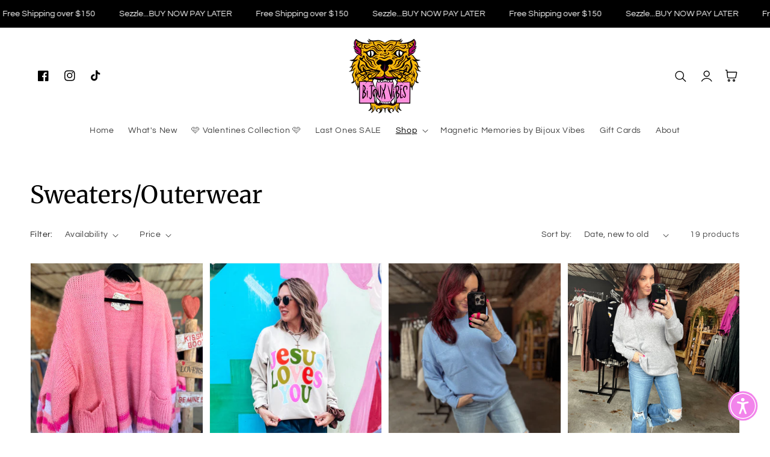

--- FILE ---
content_type: text/html; charset=utf-8
request_url: https://shopbijouxvibes.com/collections/sweaters-outerwear
body_size: 37448
content:
<!doctype html>
<html class="no-js" lang="en">
  <head>
    <script src='//d1liekpayvooaz.cloudfront.net/apps/uploadery/uploadery.js?shop=bijoux-vibes.myshopify.com'></script>
    <meta charset="utf-8">
    <meta http-equiv="X-UA-Compatible" content="IE=edge">
    <meta name="viewport" content="width=device-width,initial-scale=1">
    <meta name="theme-color" content="">
    <link rel="canonical" href="https://shopbijouxvibes.com/collections/sweaters-outerwear">
    <link rel="preconnect" href="https://cdn.shopify.com" crossorigin><link rel="preconnect" href="https://fonts.shopifycdn.com" crossorigin><title>
      Sweaters/Outerwear
 &ndash; Bijoux Vibes</title>

    

    

<meta property="og:site_name" content="Bijoux Vibes">
<meta property="og:url" content="https://shopbijouxvibes.com/collections/sweaters-outerwear">
<meta property="og:title" content="Sweaters/Outerwear">
<meta property="og:type" content="product.group">
<meta property="og:description" content="Bijoux Vibes is Elizabeth City&#39;s chic boutique, perched within a historic building with beautiful views of downtown. Bijoux Vibes offers a variety of women&#39;s apparel and unique accessories that will complete your look! "><meta property="og:image" content="http://shopbijouxvibes.com/cdn/shop/files/Add_a_heading.png?v=1742318082">
  <meta property="og:image:secure_url" content="https://shopbijouxvibes.com/cdn/shop/files/Add_a_heading.png?v=1742318082">
  <meta property="og:image:width" content="2000">
  <meta property="og:image:height" content="2000"><meta name="twitter:card" content="summary_large_image">
<meta name="twitter:title" content="Sweaters/Outerwear">
<meta name="twitter:description" content="Bijoux Vibes is Elizabeth City&#39;s chic boutique, perched within a historic building with beautiful views of downtown. Bijoux Vibes offers a variety of women&#39;s apparel and unique accessories that will complete your look! ">


    <script src="//shopbijouxvibes.com/cdn/shop/t/8/assets/global.js?v=36580857208064758531717229482" defer="defer"></script>
    <script src="//shopbijouxvibes.com/cdn/shop/t/8/assets/pubsub.js?v=158357773527763999511717229483" defer="defer"></script>
    <script src="//shopbijouxvibes.com/cdn/shop/t/8/assets/pickup-availability.js?v=95345216988985239631717229483" defer="defer"></script>
    <script src="//shopbijouxvibes.com/cdn/shop/t/8/assets/media-gallery.js?v=152902515749446478401717229482" defer="defer"></script>
    <script src="//shopbijouxvibes.com/cdn/shop/t/8/assets/product-form.js?v=59460231208320133491717229483" defer="defer"></script>
    <script>window.performance && window.performance.mark && window.performance.mark('shopify.content_for_header.start');</script><meta name="facebook-domain-verification" content="81sqwm3yg7zclp3c8e36hvevf56pcl">
<meta name="google-site-verification" content="CuHPVK0DWVKToqe8qoVTCFP0cAAdIu9nUdYH2pRoKA8">
<meta id="shopify-digital-wallet" name="shopify-digital-wallet" content="/32185319468/digital_wallets/dialog">
<meta name="shopify-checkout-api-token" content="e5bd612949bb507c845329a0c5a221de">
<link rel="alternate" type="application/atom+xml" title="Feed" href="/collections/sweaters-outerwear.atom" />
<link rel="next" href="/collections/sweaters-outerwear?page=2">
<link rel="alternate" type="application/json+oembed" href="https://shopbijouxvibes.com/collections/sweaters-outerwear.oembed">
<script async="async" src="/checkouts/internal/preloads.js?locale=en-US"></script>
<link rel="preconnect" href="https://shop.app" crossorigin="anonymous">
<script async="async" src="https://shop.app/checkouts/internal/preloads.js?locale=en-US&shop_id=32185319468" crossorigin="anonymous"></script>
<script id="apple-pay-shop-capabilities" type="application/json">{"shopId":32185319468,"countryCode":"US","currencyCode":"USD","merchantCapabilities":["supports3DS"],"merchantId":"gid:\/\/shopify\/Shop\/32185319468","merchantName":"Bijoux Vibes","requiredBillingContactFields":["postalAddress","email"],"requiredShippingContactFields":["postalAddress","email"],"shippingType":"shipping","supportedNetworks":["visa","masterCard","amex","discover","elo","jcb"],"total":{"type":"pending","label":"Bijoux Vibes","amount":"1.00"},"shopifyPaymentsEnabled":true,"supportsSubscriptions":true}</script>
<script id="shopify-features" type="application/json">{"accessToken":"e5bd612949bb507c845329a0c5a221de","betas":["rich-media-storefront-analytics"],"domain":"shopbijouxvibes.com","predictiveSearch":true,"shopId":32185319468,"locale":"en"}</script>
<script>var Shopify = Shopify || {};
Shopify.shop = "bijoux-vibes.myshopify.com";
Shopify.locale = "en";
Shopify.currency = {"active":"USD","rate":"1.0"};
Shopify.country = "US";
Shopify.theme = {"name":"Inspired Theme - Indie","id":132568875052,"schema_name":"Inspired - Indie","schema_version":"5.5.0","theme_store_id":null,"role":"main"};
Shopify.theme.handle = "null";
Shopify.theme.style = {"id":null,"handle":null};
Shopify.cdnHost = "shopbijouxvibes.com/cdn";
Shopify.routes = Shopify.routes || {};
Shopify.routes.root = "/";</script>
<script type="module">!function(o){(o.Shopify=o.Shopify||{}).modules=!0}(window);</script>
<script>!function(o){function n(){var o=[];function n(){o.push(Array.prototype.slice.apply(arguments))}return n.q=o,n}var t=o.Shopify=o.Shopify||{};t.loadFeatures=n(),t.autoloadFeatures=n()}(window);</script>
<script>
  window.ShopifyPay = window.ShopifyPay || {};
  window.ShopifyPay.apiHost = "shop.app\/pay";
  window.ShopifyPay.redirectState = null;
</script>
<script id="shop-js-analytics" type="application/json">{"pageType":"collection"}</script>
<script defer="defer" async type="module" src="//shopbijouxvibes.com/cdn/shopifycloud/shop-js/modules/v2/client.init-shop-cart-sync_BT-GjEfc.en.esm.js"></script>
<script defer="defer" async type="module" src="//shopbijouxvibes.com/cdn/shopifycloud/shop-js/modules/v2/chunk.common_D58fp_Oc.esm.js"></script>
<script defer="defer" async type="module" src="//shopbijouxvibes.com/cdn/shopifycloud/shop-js/modules/v2/chunk.modal_xMitdFEc.esm.js"></script>
<script type="module">
  await import("//shopbijouxvibes.com/cdn/shopifycloud/shop-js/modules/v2/client.init-shop-cart-sync_BT-GjEfc.en.esm.js");
await import("//shopbijouxvibes.com/cdn/shopifycloud/shop-js/modules/v2/chunk.common_D58fp_Oc.esm.js");
await import("//shopbijouxvibes.com/cdn/shopifycloud/shop-js/modules/v2/chunk.modal_xMitdFEc.esm.js");

  window.Shopify.SignInWithShop?.initShopCartSync?.({"fedCMEnabled":true,"windoidEnabled":true});

</script>
<script>
  window.Shopify = window.Shopify || {};
  if (!window.Shopify.featureAssets) window.Shopify.featureAssets = {};
  window.Shopify.featureAssets['shop-js'] = {"shop-cart-sync":["modules/v2/client.shop-cart-sync_DZOKe7Ll.en.esm.js","modules/v2/chunk.common_D58fp_Oc.esm.js","modules/v2/chunk.modal_xMitdFEc.esm.js"],"init-fed-cm":["modules/v2/client.init-fed-cm_B6oLuCjv.en.esm.js","modules/v2/chunk.common_D58fp_Oc.esm.js","modules/v2/chunk.modal_xMitdFEc.esm.js"],"shop-cash-offers":["modules/v2/client.shop-cash-offers_D2sdYoxE.en.esm.js","modules/v2/chunk.common_D58fp_Oc.esm.js","modules/v2/chunk.modal_xMitdFEc.esm.js"],"shop-login-button":["modules/v2/client.shop-login-button_QeVjl5Y3.en.esm.js","modules/v2/chunk.common_D58fp_Oc.esm.js","modules/v2/chunk.modal_xMitdFEc.esm.js"],"pay-button":["modules/v2/client.pay-button_DXTOsIq6.en.esm.js","modules/v2/chunk.common_D58fp_Oc.esm.js","modules/v2/chunk.modal_xMitdFEc.esm.js"],"shop-button":["modules/v2/client.shop-button_DQZHx9pm.en.esm.js","modules/v2/chunk.common_D58fp_Oc.esm.js","modules/v2/chunk.modal_xMitdFEc.esm.js"],"avatar":["modules/v2/client.avatar_BTnouDA3.en.esm.js"],"init-windoid":["modules/v2/client.init-windoid_CR1B-cfM.en.esm.js","modules/v2/chunk.common_D58fp_Oc.esm.js","modules/v2/chunk.modal_xMitdFEc.esm.js"],"init-shop-for-new-customer-accounts":["modules/v2/client.init-shop-for-new-customer-accounts_C_vY_xzh.en.esm.js","modules/v2/client.shop-login-button_QeVjl5Y3.en.esm.js","modules/v2/chunk.common_D58fp_Oc.esm.js","modules/v2/chunk.modal_xMitdFEc.esm.js"],"init-shop-email-lookup-coordinator":["modules/v2/client.init-shop-email-lookup-coordinator_BI7n9ZSv.en.esm.js","modules/v2/chunk.common_D58fp_Oc.esm.js","modules/v2/chunk.modal_xMitdFEc.esm.js"],"init-shop-cart-sync":["modules/v2/client.init-shop-cart-sync_BT-GjEfc.en.esm.js","modules/v2/chunk.common_D58fp_Oc.esm.js","modules/v2/chunk.modal_xMitdFEc.esm.js"],"shop-toast-manager":["modules/v2/client.shop-toast-manager_DiYdP3xc.en.esm.js","modules/v2/chunk.common_D58fp_Oc.esm.js","modules/v2/chunk.modal_xMitdFEc.esm.js"],"init-customer-accounts":["modules/v2/client.init-customer-accounts_D9ZNqS-Q.en.esm.js","modules/v2/client.shop-login-button_QeVjl5Y3.en.esm.js","modules/v2/chunk.common_D58fp_Oc.esm.js","modules/v2/chunk.modal_xMitdFEc.esm.js"],"init-customer-accounts-sign-up":["modules/v2/client.init-customer-accounts-sign-up_iGw4briv.en.esm.js","modules/v2/client.shop-login-button_QeVjl5Y3.en.esm.js","modules/v2/chunk.common_D58fp_Oc.esm.js","modules/v2/chunk.modal_xMitdFEc.esm.js"],"shop-follow-button":["modules/v2/client.shop-follow-button_CqMgW2wH.en.esm.js","modules/v2/chunk.common_D58fp_Oc.esm.js","modules/v2/chunk.modal_xMitdFEc.esm.js"],"checkout-modal":["modules/v2/client.checkout-modal_xHeaAweL.en.esm.js","modules/v2/chunk.common_D58fp_Oc.esm.js","modules/v2/chunk.modal_xMitdFEc.esm.js"],"shop-login":["modules/v2/client.shop-login_D91U-Q7h.en.esm.js","modules/v2/chunk.common_D58fp_Oc.esm.js","modules/v2/chunk.modal_xMitdFEc.esm.js"],"lead-capture":["modules/v2/client.lead-capture_BJmE1dJe.en.esm.js","modules/v2/chunk.common_D58fp_Oc.esm.js","modules/v2/chunk.modal_xMitdFEc.esm.js"],"payment-terms":["modules/v2/client.payment-terms_Ci9AEqFq.en.esm.js","modules/v2/chunk.common_D58fp_Oc.esm.js","modules/v2/chunk.modal_xMitdFEc.esm.js"]};
</script>
<script>(function() {
  var isLoaded = false;
  function asyncLoad() {
    if (isLoaded) return;
    isLoaded = true;
    var urls = ["https:\/\/cdn.trytadapp.com\/loader.js?shop=bijoux-vibes.myshopify.com","https:\/\/widget.tagembed.com\/embed.min.js?shop=bijoux-vibes.myshopify.com","\/\/cdn.shopify.com\/proxy\/7cc0b118680d06914368e0e037450006b9cf42960999286d8cc5092c7b0c01fa\/forms-akamai.smsbump.com\/271824\/form_188100.js?ver=1749558370\u0026shop=bijoux-vibes.myshopify.com\u0026sp-cache-control=cHVibGljLCBtYXgtYWdlPTkwMA"];
    for (var i = 0; i < urls.length; i++) {
      var s = document.createElement('script');
      s.type = 'text/javascript';
      s.async = true;
      s.src = urls[i];
      var x = document.getElementsByTagName('script')[0];
      x.parentNode.insertBefore(s, x);
    }
  };
  if(window.attachEvent) {
    window.attachEvent('onload', asyncLoad);
  } else {
    window.addEventListener('load', asyncLoad, false);
  }
})();</script>
<script id="__st">var __st={"a":32185319468,"offset":-18000,"reqid":"6d611339-3936-479d-b307-3c421e0e469b-1769282563","pageurl":"shopbijouxvibes.com\/collections\/sweaters-outerwear","u":"825b0aa6ae9d","p":"collection","rtyp":"collection","rid":191697027116};</script>
<script>window.ShopifyPaypalV4VisibilityTracking = true;</script>
<script id="captcha-bootstrap">!function(){'use strict';const t='contact',e='account',n='new_comment',o=[[t,t],['blogs',n],['comments',n],[t,'customer']],c=[[e,'customer_login'],[e,'guest_login'],[e,'recover_customer_password'],[e,'create_customer']],r=t=>t.map((([t,e])=>`form[action*='/${t}']:not([data-nocaptcha='true']) input[name='form_type'][value='${e}']`)).join(','),a=t=>()=>t?[...document.querySelectorAll(t)].map((t=>t.form)):[];function s(){const t=[...o],e=r(t);return a(e)}const i='password',u='form_key',d=['recaptcha-v3-token','g-recaptcha-response','h-captcha-response',i],f=()=>{try{return window.sessionStorage}catch{return}},m='__shopify_v',_=t=>t.elements[u];function p(t,e,n=!1){try{const o=window.sessionStorage,c=JSON.parse(o.getItem(e)),{data:r}=function(t){const{data:e,action:n}=t;return t[m]||n?{data:e,action:n}:{data:t,action:n}}(c);for(const[e,n]of Object.entries(r))t.elements[e]&&(t.elements[e].value=n);n&&o.removeItem(e)}catch(o){console.error('form repopulation failed',{error:o})}}const l='form_type',E='cptcha';function T(t){t.dataset[E]=!0}const w=window,h=w.document,L='Shopify',v='ce_forms',y='captcha';let A=!1;((t,e)=>{const n=(g='f06e6c50-85a8-45c8-87d0-21a2b65856fe',I='https://cdn.shopify.com/shopifycloud/storefront-forms-hcaptcha/ce_storefront_forms_captcha_hcaptcha.v1.5.2.iife.js',D={infoText:'Protected by hCaptcha',privacyText:'Privacy',termsText:'Terms'},(t,e,n)=>{const o=w[L][v],c=o.bindForm;if(c)return c(t,g,e,D).then(n);var r;o.q.push([[t,g,e,D],n]),r=I,A||(h.body.append(Object.assign(h.createElement('script'),{id:'captcha-provider',async:!0,src:r})),A=!0)});var g,I,D;w[L]=w[L]||{},w[L][v]=w[L][v]||{},w[L][v].q=[],w[L][y]=w[L][y]||{},w[L][y].protect=function(t,e){n(t,void 0,e),T(t)},Object.freeze(w[L][y]),function(t,e,n,w,h,L){const[v,y,A,g]=function(t,e,n){const i=e?o:[],u=t?c:[],d=[...i,...u],f=r(d),m=r(i),_=r(d.filter((([t,e])=>n.includes(e))));return[a(f),a(m),a(_),s()]}(w,h,L),I=t=>{const e=t.target;return e instanceof HTMLFormElement?e:e&&e.form},D=t=>v().includes(t);t.addEventListener('submit',(t=>{const e=I(t);if(!e)return;const n=D(e)&&!e.dataset.hcaptchaBound&&!e.dataset.recaptchaBound,o=_(e),c=g().includes(e)&&(!o||!o.value);(n||c)&&t.preventDefault(),c&&!n&&(function(t){try{if(!f())return;!function(t){const e=f();if(!e)return;const n=_(t);if(!n)return;const o=n.value;o&&e.removeItem(o)}(t);const e=Array.from(Array(32),(()=>Math.random().toString(36)[2])).join('');!function(t,e){_(t)||t.append(Object.assign(document.createElement('input'),{type:'hidden',name:u})),t.elements[u].value=e}(t,e),function(t,e){const n=f();if(!n)return;const o=[...t.querySelectorAll(`input[type='${i}']`)].map((({name:t})=>t)),c=[...d,...o],r={};for(const[a,s]of new FormData(t).entries())c.includes(a)||(r[a]=s);n.setItem(e,JSON.stringify({[m]:1,action:t.action,data:r}))}(t,e)}catch(e){console.error('failed to persist form',e)}}(e),e.submit())}));const S=(t,e)=>{t&&!t.dataset[E]&&(n(t,e.some((e=>e===t))),T(t))};for(const o of['focusin','change'])t.addEventListener(o,(t=>{const e=I(t);D(e)&&S(e,y())}));const B=e.get('form_key'),M=e.get(l),P=B&&M;t.addEventListener('DOMContentLoaded',(()=>{const t=y();if(P)for(const e of t)e.elements[l].value===M&&p(e,B);[...new Set([...A(),...v().filter((t=>'true'===t.dataset.shopifyCaptcha))])].forEach((e=>S(e,t)))}))}(h,new URLSearchParams(w.location.search),n,t,e,['guest_login'])})(!0,!0)}();</script>
<script integrity="sha256-4kQ18oKyAcykRKYeNunJcIwy7WH5gtpwJnB7kiuLZ1E=" data-source-attribution="shopify.loadfeatures" defer="defer" src="//shopbijouxvibes.com/cdn/shopifycloud/storefront/assets/storefront/load_feature-a0a9edcb.js" crossorigin="anonymous"></script>
<script crossorigin="anonymous" defer="defer" src="//shopbijouxvibes.com/cdn/shopifycloud/storefront/assets/shopify_pay/storefront-65b4c6d7.js?v=20250812"></script>
<script data-source-attribution="shopify.dynamic_checkout.dynamic.init">var Shopify=Shopify||{};Shopify.PaymentButton=Shopify.PaymentButton||{isStorefrontPortableWallets:!0,init:function(){window.Shopify.PaymentButton.init=function(){};var t=document.createElement("script");t.src="https://shopbijouxvibes.com/cdn/shopifycloud/portable-wallets/latest/portable-wallets.en.js",t.type="module",document.head.appendChild(t)}};
</script>
<script data-source-attribution="shopify.dynamic_checkout.buyer_consent">
  function portableWalletsHideBuyerConsent(e){var t=document.getElementById("shopify-buyer-consent"),n=document.getElementById("shopify-subscription-policy-button");t&&n&&(t.classList.add("hidden"),t.setAttribute("aria-hidden","true"),n.removeEventListener("click",e))}function portableWalletsShowBuyerConsent(e){var t=document.getElementById("shopify-buyer-consent"),n=document.getElementById("shopify-subscription-policy-button");t&&n&&(t.classList.remove("hidden"),t.removeAttribute("aria-hidden"),n.addEventListener("click",e))}window.Shopify?.PaymentButton&&(window.Shopify.PaymentButton.hideBuyerConsent=portableWalletsHideBuyerConsent,window.Shopify.PaymentButton.showBuyerConsent=portableWalletsShowBuyerConsent);
</script>
<script data-source-attribution="shopify.dynamic_checkout.cart.bootstrap">document.addEventListener("DOMContentLoaded",(function(){function t(){return document.querySelector("shopify-accelerated-checkout-cart, shopify-accelerated-checkout")}if(t())Shopify.PaymentButton.init();else{new MutationObserver((function(e,n){t()&&(Shopify.PaymentButton.init(),n.disconnect())})).observe(document.body,{childList:!0,subtree:!0})}}));
</script>
<link id="shopify-accelerated-checkout-styles" rel="stylesheet" media="screen" href="https://shopbijouxvibes.com/cdn/shopifycloud/portable-wallets/latest/accelerated-checkout-backwards-compat.css" crossorigin="anonymous">
<style id="shopify-accelerated-checkout-cart">
        #shopify-buyer-consent {
  margin-top: 1em;
  display: inline-block;
  width: 100%;
}

#shopify-buyer-consent.hidden {
  display: none;
}

#shopify-subscription-policy-button {
  background: none;
  border: none;
  padding: 0;
  text-decoration: underline;
  font-size: inherit;
  cursor: pointer;
}

#shopify-subscription-policy-button::before {
  box-shadow: none;
}

      </style>
<script id="sections-script" data-sections="footer" defer="defer" src="//shopbijouxvibes.com/cdn/shop/t/8/compiled_assets/scripts.js?v=1902"></script>
<script>window.performance && window.performance.mark && window.performance.mark('shopify.content_for_header.end');</script>


    <style data-shopify>
      @font-face {
  font-family: Questrial;
  font-weight: 400;
  font-style: normal;
  font-display: swap;
  src: url("//shopbijouxvibes.com/cdn/fonts/questrial/questrial_n4.66abac5d8209a647b4bf8089b0451928ef144c07.woff2") format("woff2"),
       url("//shopbijouxvibes.com/cdn/fonts/questrial/questrial_n4.e86c53e77682db9bf4b0ee2dd71f214dc16adda4.woff") format("woff");
}

      
      
      
      @font-face {
  font-family: Merriweather;
  font-weight: 400;
  font-style: normal;
  font-display: swap;
  src: url("//shopbijouxvibes.com/cdn/fonts/merriweather/merriweather_n4.349a72bc63b970a8b7f00dc33f5bda2ec52f79cc.woff2") format("woff2"),
       url("//shopbijouxvibes.com/cdn/fonts/merriweather/merriweather_n4.5a396c75a89c25b516c9d3cb026490795288d821.woff") format("woff");
}


      :root {
        --font-body-family: Questrial, sans-serif;
        --font-body-style: normal;
        --font-body-weight: 400;

        --font-heading-family: Merriweather, serif;
        --font-heading-style: normal;
        --font-heading-weight: 400;

        --font-body-scale: 1.0;
        --font-heading-scale: 1.0;

        --color-base-text: 0, 0, 0;
        --color-base-background-1: 255, 255, 255;
        --color-base-background-2: 255, 243, 251;
        --color-base-solid-button-labels: 255, 255, 255;
        --color-base-outline-button-labels: 176, 0, 106;
        --color-base-accent-1: 255, 144, 220;
        --color-base-accent-2: 0, 0, 0;
        --payment-terms-background-color: #ffffff;

        --gradient-base-background-1: #ffffff;
        --gradient-base-background-2: #fff3fb;
        --gradient-base-accent-1: #ff90dc;
        --gradient-base-accent-2: #000000;

        --page-width: 160rem;
        --page-width-margin: 2rem;

        --popup-border-width: 1px;
        --popup-border-opacity: 0.1;
        --popup-corner-radius: 5px;
        --popup-shadow-opacity: 0.05;
        --popup-shadow-horizontal-offset: 0px;
        --popup-shadow-vertical-offset: 4px;
        --popup-shadow-blur-radius: 5px;
        --color-shadow: 18,18,18;
        
      }

      *,
      *::before,
      *::after {
        box-sizing: inherit;
      }

      html {
        box-sizing: border-box;
        font-size: calc(var(--font-body-scale) * 62.5%);
        height: 100%;
      }

      body {
        display: grid;
        grid-template-rows: auto auto 1fr auto;
        grid-template-columns: 100%;
        min-height: 100%;
        margin: 0;
        font-size: 1.5rem;
        letter-spacing: 0.06rem;
        line-height: calc(1 + 0.8 / var(--font-body-scale));
        font-family: var(--font-body-family);
        font-style: var(--font-body-style);
        font-weight: var(--font-body-weight);
      }

      @media screen and (min-width: 750px) {
        body {
          font-size: 1.6rem;
        }
      }
    </style>

    <link href="//shopbijouxvibes.com/cdn/shop/t/8/assets/base.css?v=183112014486755287161766864438" rel="stylesheet" type="text/css" media="all" />
<link rel="preload" as="font" href="//shopbijouxvibes.com/cdn/fonts/questrial/questrial_n4.66abac5d8209a647b4bf8089b0451928ef144c07.woff2" type="font/woff2" crossorigin><link rel="preload" as="font" href="//shopbijouxvibes.com/cdn/fonts/merriweather/merriweather_n4.349a72bc63b970a8b7f00dc33f5bda2ec52f79cc.woff2" type="font/woff2" crossorigin><link rel="stylesheet" href="//shopbijouxvibes.com/cdn/shop/t/8/assets/component-predictive-search.css?v=10425135875555615991717229482" media="print" onload="this.media='all'"><script>document.documentElement.className = document.documentElement.className.replace('no-js', 'js');
    if (Shopify.designMode) {
      document.documentElement.classList.add('shopify-design-mode');
    }
    </script>
    <!-- "snippets/judgeme_core.liquid" was not rendered, the associated app was uninstalled -->
<link href="https://monorail-edge.shopifysvc.com" rel="dns-prefetch">
<script>(function(){if ("sendBeacon" in navigator && "performance" in window) {try {var session_token_from_headers = performance.getEntriesByType('navigation')[0].serverTiming.find(x => x.name == '_s').description;} catch {var session_token_from_headers = undefined;}var session_cookie_matches = document.cookie.match(/_shopify_s=([^;]*)/);var session_token_from_cookie = session_cookie_matches && session_cookie_matches.length === 2 ? session_cookie_matches[1] : "";var session_token = session_token_from_headers || session_token_from_cookie || "";function handle_abandonment_event(e) {var entries = performance.getEntries().filter(function(entry) {return /monorail-edge.shopifysvc.com/.test(entry.name);});if (!window.abandonment_tracked && entries.length === 0) {window.abandonment_tracked = true;var currentMs = Date.now();var navigation_start = performance.timing.navigationStart;var payload = {shop_id: 32185319468,url: window.location.href,navigation_start,duration: currentMs - navigation_start,session_token,page_type: "collection"};window.navigator.sendBeacon("https://monorail-edge.shopifysvc.com/v1/produce", JSON.stringify({schema_id: "online_store_buyer_site_abandonment/1.1",payload: payload,metadata: {event_created_at_ms: currentMs,event_sent_at_ms: currentMs}}));}}window.addEventListener('pagehide', handle_abandonment_event);}}());</script>
<script id="web-pixels-manager-setup">(function e(e,d,r,n,o){if(void 0===o&&(o={}),!Boolean(null===(a=null===(i=window.Shopify)||void 0===i?void 0:i.analytics)||void 0===a?void 0:a.replayQueue)){var i,a;window.Shopify=window.Shopify||{};var t=window.Shopify;t.analytics=t.analytics||{};var s=t.analytics;s.replayQueue=[],s.publish=function(e,d,r){return s.replayQueue.push([e,d,r]),!0};try{self.performance.mark("wpm:start")}catch(e){}var l=function(){var e={modern:/Edge?\/(1{2}[4-9]|1[2-9]\d|[2-9]\d{2}|\d{4,})\.\d+(\.\d+|)|Firefox\/(1{2}[4-9]|1[2-9]\d|[2-9]\d{2}|\d{4,})\.\d+(\.\d+|)|Chrom(ium|e)\/(9{2}|\d{3,})\.\d+(\.\d+|)|(Maci|X1{2}).+ Version\/(15\.\d+|(1[6-9]|[2-9]\d|\d{3,})\.\d+)([,.]\d+|)( \(\w+\)|)( Mobile\/\w+|) Safari\/|Chrome.+OPR\/(9{2}|\d{3,})\.\d+\.\d+|(CPU[ +]OS|iPhone[ +]OS|CPU[ +]iPhone|CPU IPhone OS|CPU iPad OS)[ +]+(15[._]\d+|(1[6-9]|[2-9]\d|\d{3,})[._]\d+)([._]\d+|)|Android:?[ /-](13[3-9]|1[4-9]\d|[2-9]\d{2}|\d{4,})(\.\d+|)(\.\d+|)|Android.+Firefox\/(13[5-9]|1[4-9]\d|[2-9]\d{2}|\d{4,})\.\d+(\.\d+|)|Android.+Chrom(ium|e)\/(13[3-9]|1[4-9]\d|[2-9]\d{2}|\d{4,})\.\d+(\.\d+|)|SamsungBrowser\/([2-9]\d|\d{3,})\.\d+/,legacy:/Edge?\/(1[6-9]|[2-9]\d|\d{3,})\.\d+(\.\d+|)|Firefox\/(5[4-9]|[6-9]\d|\d{3,})\.\d+(\.\d+|)|Chrom(ium|e)\/(5[1-9]|[6-9]\d|\d{3,})\.\d+(\.\d+|)([\d.]+$|.*Safari\/(?![\d.]+ Edge\/[\d.]+$))|(Maci|X1{2}).+ Version\/(10\.\d+|(1[1-9]|[2-9]\d|\d{3,})\.\d+)([,.]\d+|)( \(\w+\)|)( Mobile\/\w+|) Safari\/|Chrome.+OPR\/(3[89]|[4-9]\d|\d{3,})\.\d+\.\d+|(CPU[ +]OS|iPhone[ +]OS|CPU[ +]iPhone|CPU IPhone OS|CPU iPad OS)[ +]+(10[._]\d+|(1[1-9]|[2-9]\d|\d{3,})[._]\d+)([._]\d+|)|Android:?[ /-](13[3-9]|1[4-9]\d|[2-9]\d{2}|\d{4,})(\.\d+|)(\.\d+|)|Mobile Safari.+OPR\/([89]\d|\d{3,})\.\d+\.\d+|Android.+Firefox\/(13[5-9]|1[4-9]\d|[2-9]\d{2}|\d{4,})\.\d+(\.\d+|)|Android.+Chrom(ium|e)\/(13[3-9]|1[4-9]\d|[2-9]\d{2}|\d{4,})\.\d+(\.\d+|)|Android.+(UC? ?Browser|UCWEB|U3)[ /]?(15\.([5-9]|\d{2,})|(1[6-9]|[2-9]\d|\d{3,})\.\d+)\.\d+|SamsungBrowser\/(5\.\d+|([6-9]|\d{2,})\.\d+)|Android.+MQ{2}Browser\/(14(\.(9|\d{2,})|)|(1[5-9]|[2-9]\d|\d{3,})(\.\d+|))(\.\d+|)|K[Aa][Ii]OS\/(3\.\d+|([4-9]|\d{2,})\.\d+)(\.\d+|)/},d=e.modern,r=e.legacy,n=navigator.userAgent;return n.match(d)?"modern":n.match(r)?"legacy":"unknown"}(),u="modern"===l?"modern":"legacy",c=(null!=n?n:{modern:"",legacy:""})[u],f=function(e){return[e.baseUrl,"/wpm","/b",e.hashVersion,"modern"===e.buildTarget?"m":"l",".js"].join("")}({baseUrl:d,hashVersion:r,buildTarget:u}),m=function(e){var d=e.version,r=e.bundleTarget,n=e.surface,o=e.pageUrl,i=e.monorailEndpoint;return{emit:function(e){var a=e.status,t=e.errorMsg,s=(new Date).getTime(),l=JSON.stringify({metadata:{event_sent_at_ms:s},events:[{schema_id:"web_pixels_manager_load/3.1",payload:{version:d,bundle_target:r,page_url:o,status:a,surface:n,error_msg:t},metadata:{event_created_at_ms:s}}]});if(!i)return console&&console.warn&&console.warn("[Web Pixels Manager] No Monorail endpoint provided, skipping logging."),!1;try{return self.navigator.sendBeacon.bind(self.navigator)(i,l)}catch(e){}var u=new XMLHttpRequest;try{return u.open("POST",i,!0),u.setRequestHeader("Content-Type","text/plain"),u.send(l),!0}catch(e){return console&&console.warn&&console.warn("[Web Pixels Manager] Got an unhandled error while logging to Monorail."),!1}}}}({version:r,bundleTarget:l,surface:e.surface,pageUrl:self.location.href,monorailEndpoint:e.monorailEndpoint});try{o.browserTarget=l,function(e){var d=e.src,r=e.async,n=void 0===r||r,o=e.onload,i=e.onerror,a=e.sri,t=e.scriptDataAttributes,s=void 0===t?{}:t,l=document.createElement("script"),u=document.querySelector("head"),c=document.querySelector("body");if(l.async=n,l.src=d,a&&(l.integrity=a,l.crossOrigin="anonymous"),s)for(var f in s)if(Object.prototype.hasOwnProperty.call(s,f))try{l.dataset[f]=s[f]}catch(e){}if(o&&l.addEventListener("load",o),i&&l.addEventListener("error",i),u)u.appendChild(l);else{if(!c)throw new Error("Did not find a head or body element to append the script");c.appendChild(l)}}({src:f,async:!0,onload:function(){if(!function(){var e,d;return Boolean(null===(d=null===(e=window.Shopify)||void 0===e?void 0:e.analytics)||void 0===d?void 0:d.initialized)}()){var d=window.webPixelsManager.init(e)||void 0;if(d){var r=window.Shopify.analytics;r.replayQueue.forEach((function(e){var r=e[0],n=e[1],o=e[2];d.publishCustomEvent(r,n,o)})),r.replayQueue=[],r.publish=d.publishCustomEvent,r.visitor=d.visitor,r.initialized=!0}}},onerror:function(){return m.emit({status:"failed",errorMsg:"".concat(f," has failed to load")})},sri:function(e){var d=/^sha384-[A-Za-z0-9+/=]+$/;return"string"==typeof e&&d.test(e)}(c)?c:"",scriptDataAttributes:o}),m.emit({status:"loading"})}catch(e){m.emit({status:"failed",errorMsg:(null==e?void 0:e.message)||"Unknown error"})}}})({shopId: 32185319468,storefrontBaseUrl: "https://shopbijouxvibes.com",extensionsBaseUrl: "https://extensions.shopifycdn.com/cdn/shopifycloud/web-pixels-manager",monorailEndpoint: "https://monorail-edge.shopifysvc.com/unstable/produce_batch",surface: "storefront-renderer",enabledBetaFlags: ["2dca8a86"],webPixelsConfigList: [{"id":"427327532","configuration":"{\"config\":\"{\\\"pixel_id\\\":\\\"G-7VDZX812ME\\\",\\\"target_country\\\":\\\"US\\\",\\\"gtag_events\\\":[{\\\"type\\\":\\\"begin_checkout\\\",\\\"action_label\\\":\\\"G-7VDZX812ME\\\"},{\\\"type\\\":\\\"search\\\",\\\"action_label\\\":\\\"G-7VDZX812ME\\\"},{\\\"type\\\":\\\"view_item\\\",\\\"action_label\\\":[\\\"G-7VDZX812ME\\\",\\\"MC-YTTFY8NV9X\\\"]},{\\\"type\\\":\\\"purchase\\\",\\\"action_label\\\":[\\\"G-7VDZX812ME\\\",\\\"MC-YTTFY8NV9X\\\"]},{\\\"type\\\":\\\"page_view\\\",\\\"action_label\\\":[\\\"G-7VDZX812ME\\\",\\\"MC-YTTFY8NV9X\\\"]},{\\\"type\\\":\\\"add_payment_info\\\",\\\"action_label\\\":\\\"G-7VDZX812ME\\\"},{\\\"type\\\":\\\"add_to_cart\\\",\\\"action_label\\\":\\\"G-7VDZX812ME\\\"}],\\\"enable_monitoring_mode\\\":false}\"}","eventPayloadVersion":"v1","runtimeContext":"OPEN","scriptVersion":"b2a88bafab3e21179ed38636efcd8a93","type":"APP","apiClientId":1780363,"privacyPurposes":[],"dataSharingAdjustments":{"protectedCustomerApprovalScopes":["read_customer_address","read_customer_email","read_customer_name","read_customer_personal_data","read_customer_phone"]}},{"id":"176291884","configuration":"{\"pixel_id\":\"452451429568552\",\"pixel_type\":\"facebook_pixel\",\"metaapp_system_user_token\":\"-\"}","eventPayloadVersion":"v1","runtimeContext":"OPEN","scriptVersion":"ca16bc87fe92b6042fbaa3acc2fbdaa6","type":"APP","apiClientId":2329312,"privacyPurposes":["ANALYTICS","MARKETING","SALE_OF_DATA"],"dataSharingAdjustments":{"protectedCustomerApprovalScopes":["read_customer_address","read_customer_email","read_customer_name","read_customer_personal_data","read_customer_phone"]}},{"id":"shopify-app-pixel","configuration":"{}","eventPayloadVersion":"v1","runtimeContext":"STRICT","scriptVersion":"0450","apiClientId":"shopify-pixel","type":"APP","privacyPurposes":["ANALYTICS","MARKETING"]},{"id":"shopify-custom-pixel","eventPayloadVersion":"v1","runtimeContext":"LAX","scriptVersion":"0450","apiClientId":"shopify-pixel","type":"CUSTOM","privacyPurposes":["ANALYTICS","MARKETING"]}],isMerchantRequest: false,initData: {"shop":{"name":"Bijoux Vibes","paymentSettings":{"currencyCode":"USD"},"myshopifyDomain":"bijoux-vibes.myshopify.com","countryCode":"US","storefrontUrl":"https:\/\/shopbijouxvibes.com"},"customer":null,"cart":null,"checkout":null,"productVariants":[],"purchasingCompany":null},},"https://shopbijouxvibes.com/cdn","fcfee988w5aeb613cpc8e4bc33m6693e112",{"modern":"","legacy":""},{"shopId":"32185319468","storefrontBaseUrl":"https:\/\/shopbijouxvibes.com","extensionBaseUrl":"https:\/\/extensions.shopifycdn.com\/cdn\/shopifycloud\/web-pixels-manager","surface":"storefront-renderer","enabledBetaFlags":"[\"2dca8a86\"]","isMerchantRequest":"false","hashVersion":"fcfee988w5aeb613cpc8e4bc33m6693e112","publish":"custom","events":"[[\"page_viewed\",{}],[\"collection_viewed\",{\"collection\":{\"id\":\"191697027116\",\"title\":\"Sweaters\/Outerwear\",\"productVariants\":[{\"price\":{\"amount\":38.0,\"currencyCode\":\"USD\"},\"product\":{\"title\":\"Cotton Candy Striped Cardigan\",\"vendor\":\"Easel\",\"id\":\"8144167829548\",\"untranslatedTitle\":\"Cotton Candy Striped Cardigan\",\"url\":\"\/products\/cotton-candy-striped-cardigan\",\"type\":\"\"},\"id\":\"45190574506028\",\"image\":{\"src\":\"\/\/shopbijouxvibes.com\/cdn\/shop\/files\/71D01F87-3ED3-4787-B2CC-A242AB4A1F42.jpg?v=1768925064\"},\"sku\":null,\"title\":\"Small\",\"untranslatedTitle\":\"Small\"},{\"price\":{\"amount\":38.0,\"currencyCode\":\"USD\"},\"product\":{\"title\":\"Jesus Loves You Sweatshirt\",\"vendor\":\"Bijoux Vibes\",\"id\":\"8144138829868\",\"untranslatedTitle\":\"Jesus Loves You Sweatshirt\",\"url\":\"\/products\/jesus-loves-you-sweatshirt\",\"type\":\"\"},\"id\":\"45190535479340\",\"image\":{\"src\":\"\/\/shopbijouxvibes.com\/cdn\/shop\/files\/FB715A49-F99D-4217-BF75-349966F06A87.webp?v=1768178210\"},\"sku\":null,\"title\":\"Small\",\"untranslatedTitle\":\"Small\"},{\"price\":{\"amount\":24.0,\"currencyCode\":\"USD\"},\"product\":{\"title\":\"Basic Oversized Sweater - Winter Blue\",\"vendor\":\"Bijoux Vibes\",\"id\":\"8134388482092\",\"untranslatedTitle\":\"Basic Oversized Sweater - Winter Blue\",\"url\":\"\/products\/basic-oversized-sweater-winter-blue\",\"type\":\"\"},\"id\":\"45163847286828\",\"image\":{\"src\":\"\/\/shopbijouxvibes.com\/cdn\/shop\/files\/0086564A-3B02-4A83-8D57-8F3B754CDBAE.jpg?v=1767460326\"},\"sku\":null,\"title\":\"S\/M\",\"untranslatedTitle\":\"S\/M\"},{\"price\":{\"amount\":24.0,\"currencyCode\":\"USD\"},\"product\":{\"title\":\"Basic Oversized Sweater - Gray\",\"vendor\":\"Bijoux Vibes\",\"id\":\"8134383960108\",\"untranslatedTitle\":\"Basic Oversized Sweater - Gray\",\"url\":\"\/products\/basic-oversized-sweater-gray\",\"type\":\"\"},\"id\":\"45163842699308\",\"image\":{\"src\":\"\/\/shopbijouxvibes.com\/cdn\/shop\/files\/IMG-0830.jpg?v=1767456435\"},\"sku\":null,\"title\":\"S\/M\",\"untranslatedTitle\":\"S\/M\"},{\"price\":{\"amount\":38.0,\"currencyCode\":\"USD\"},\"product\":{\"title\":\"Heart on My Sleeve Cardigan\",\"vendor\":\"Bijoux Vibes\",\"id\":\"8134368034860\",\"untranslatedTitle\":\"Heart on My Sleeve Cardigan\",\"url\":\"\/products\/heart-on-my-sleeve-cardigan\",\"type\":\"\"},\"id\":\"45163822678060\",\"image\":{\"src\":\"\/\/shopbijouxvibes.com\/cdn\/shop\/files\/389ECC08-E842-48A7-845D-7D00D8E158CC.jpg?v=1767460327\"},\"sku\":null,\"title\":\"S\/M\",\"untranslatedTitle\":\"S\/M\"},{\"price\":{\"amount\":46.0,\"currencyCode\":\"USD\"},\"product\":{\"title\":\"Lime Stripes Sweater\",\"vendor\":\"Easel\",\"id\":\"8127699583020\",\"untranslatedTitle\":\"Lime Stripes Sweater\",\"url\":\"\/products\/lime-stripes-sweater\",\"type\":\"\"},\"id\":\"45146844659756\",\"image\":{\"src\":\"\/\/shopbijouxvibes.com\/cdn\/shop\/files\/1B1A49B4-FBF2-4DFB-88F2-D968760E7B49.jpg?v=1767460326\"},\"sku\":null,\"title\":\"Small\",\"untranslatedTitle\":\"Small\"},{\"price\":{\"amount\":42.0,\"currencyCode\":\"USD\"},\"product\":{\"title\":\"Alien Sweater\",\"vendor\":\"Easel\",\"id\":\"8127697518636\",\"untranslatedTitle\":\"Alien Sweater\",\"url\":\"\/products\/alien-sweater\",\"type\":\"\"},\"id\":\"45146840236076\",\"image\":{\"src\":\"\/\/shopbijouxvibes.com\/cdn\/shop\/files\/F1096550-A226-4A6C-9E95-2D3F2E175392.jpg?v=1767460326\"},\"sku\":null,\"title\":\"Small\",\"untranslatedTitle\":\"Small\"},{\"price\":{\"amount\":38.0,\"currencyCode\":\"USD\"},\"product\":{\"title\":\"Mineral Wash Sweater - Orchid\",\"vendor\":\"Bijoux Vibes\",\"id\":\"8108822921260\",\"untranslatedTitle\":\"Mineral Wash Sweater - Orchid\",\"url\":\"\/products\/mineral-wash-sweater-orchid\",\"type\":\"\"},\"id\":\"45104208379948\",\"image\":{\"src\":\"\/\/shopbijouxvibes.com\/cdn\/shop\/files\/E2C296BB-6757-43CF-8A2C-7E45ABF3A58C.jpg?v=1764963923\"},\"sku\":null,\"title\":\"Small\",\"untranslatedTitle\":\"Small\"},{\"price\":{\"amount\":36.0,\"currencyCode\":\"USD\"},\"product\":{\"title\":\"Zip up Cardigan\",\"vendor\":\"Bijoux Vibes\",\"id\":\"8108821643308\",\"untranslatedTitle\":\"Zip up Cardigan\",\"url\":\"\/products\/zip-up-cardigan\",\"type\":\"\"},\"id\":\"45104206970924\",\"image\":{\"src\":\"\/\/shopbijouxvibes.com\/cdn\/shop\/files\/5626EBF9-D00B-45BA-AB05-4E72E2CEBCFB.jpg?v=1764963970\"},\"sku\":null,\"title\":\"Small\",\"untranslatedTitle\":\"Small\"},{\"price\":{\"amount\":42.0,\"currencyCode\":\"USD\"},\"product\":{\"title\":\"Color Mix Sweater\",\"vendor\":\"Bijoux Vibes\",\"id\":\"8108821446700\",\"untranslatedTitle\":\"Color Mix Sweater\",\"url\":\"\/products\/color-mix-sweater\",\"type\":\"\"},\"id\":\"45104206315564\",\"image\":{\"src\":\"\/\/shopbijouxvibes.com\/cdn\/shop\/files\/CBFFB0F9-E679-4036-8297-10360F77D232.jpg?v=1764964005\"},\"sku\":null,\"title\":\"Small\",\"untranslatedTitle\":\"Small\"},{\"price\":{\"amount\":48.0,\"currencyCode\":\"USD\"},\"product\":{\"title\":\"Sedona Shacket\",\"vendor\":\"Bijoux Vibes\",\"id\":\"8108820955180\",\"untranslatedTitle\":\"Sedona Shacket\",\"url\":\"\/products\/sedona-shacket\",\"type\":\"\"},\"id\":\"45104205725740\",\"image\":{\"src\":\"\/\/shopbijouxvibes.com\/cdn\/shop\/files\/D0FAF5CB-AAC9-493A-ABE1-F95539E524B3.jpg?v=1767628619\"},\"sku\":null,\"title\":\"Small\",\"untranslatedTitle\":\"Small\"},{\"price\":{\"amount\":46.0,\"currencyCode\":\"USD\"},\"product\":{\"title\":\"Aztec Fleece Shacket\",\"vendor\":\"Bijoux Vibes\",\"id\":\"8108820070444\",\"untranslatedTitle\":\"Aztec Fleece Shacket\",\"url\":\"\/products\/aztec-fleece-shacket\",\"type\":\"\"},\"id\":\"45104204677164\",\"image\":{\"src\":\"\/\/shopbijouxvibes.com\/cdn\/shop\/files\/00E16F72-AC30-47B1-BFB2-B0AC94A39D43.jpg?v=1767628619\"},\"sku\":null,\"title\":\"Small\",\"untranslatedTitle\":\"Small\"},{\"price\":{\"amount\":34.0,\"currencyCode\":\"USD\"},\"product\":{\"title\":\"V-Neck Basic Sweater - Lt Plum\",\"vendor\":\"Bijoux Vibes\",\"id\":\"8099358408748\",\"untranslatedTitle\":\"V-Neck Basic Sweater - Lt Plum\",\"url\":\"\/products\/v-neck-basic-sweater-lt-plum\",\"type\":\"\"},\"id\":\"45054517608492\",\"image\":{\"src\":\"\/\/shopbijouxvibes.com\/cdn\/shop\/files\/6FC5C4DD-F84C-41F8-8EE4-2CB6AF3FE3D8.jpg?v=1764185214\"},\"sku\":null,\"title\":\"S\/M\",\"untranslatedTitle\":\"S\/M\"},{\"price\":{\"amount\":34.0,\"currencyCode\":\"USD\"},\"product\":{\"title\":\"V-Neck Basic Sweater - Mauve\",\"vendor\":\"Bijoux Vibes\",\"id\":\"8099358343212\",\"untranslatedTitle\":\"V-Neck Basic Sweater - Mauve\",\"url\":\"\/products\/v-neck-basic-sweater-mauve\",\"type\":\"\"},\"id\":\"45054517510188\",\"image\":{\"src\":\"\/\/shopbijouxvibes.com\/cdn\/shop\/files\/475CEDF1-7960-4443-8A0C-0EB00E19F185.jpg?v=1767460701\"},\"sku\":null,\"title\":\"S\/M\",\"untranslatedTitle\":\"S\/M\"},{\"price\":{\"amount\":34.0,\"currencyCode\":\"USD\"},\"product\":{\"title\":\"Urban Drift Puff Vest\",\"vendor\":\"Bijoux Vibes\",\"id\":\"8044050612268\",\"untranslatedTitle\":\"Urban Drift Puff Vest\",\"url\":\"\/products\/urban-drift-puff-vest\",\"type\":\"\"},\"id\":\"44862675222572\",\"image\":{\"src\":\"\/\/shopbijouxvibes.com\/cdn\/shop\/files\/17DD407F-5467-46F6-BB1D-8B2F81FE7F8A.jpg?v=1764183934\"},\"sku\":null,\"title\":\"Small\",\"untranslatedTitle\":\"Small\"},{\"price\":{\"amount\":52.0,\"currencyCode\":\"USD\"},\"product\":{\"title\":\"Double Button Tweed Coat - Blush Grey\",\"vendor\":\"Easel\",\"id\":\"8026953646124\",\"untranslatedTitle\":\"Double Button Tweed Coat - Blush Grey\",\"url\":\"\/products\/double-button-tweed-coat-blush-grey\",\"type\":\"\"},\"id\":\"44818629558316\",\"image\":{\"src\":\"\/\/shopbijouxvibes.com\/cdn\/shop\/files\/6D3B4E52-9311-49E4-8DA5-CFE1667A3280.jpg?v=1761742635\"},\"sku\":null,\"title\":\"Small\",\"untranslatedTitle\":\"Small\"}]}}]]"});</script><script>
  window.ShopifyAnalytics = window.ShopifyAnalytics || {};
  window.ShopifyAnalytics.meta = window.ShopifyAnalytics.meta || {};
  window.ShopifyAnalytics.meta.currency = 'USD';
  var meta = {"products":[{"id":8144167829548,"gid":"gid:\/\/shopify\/Product\/8144167829548","vendor":"Easel","type":"","handle":"cotton-candy-striped-cardigan","variants":[{"id":45190574506028,"price":3800,"name":"Cotton Candy Striped Cardigan - Small","public_title":"Small","sku":null},{"id":45190574538796,"price":3800,"name":"Cotton Candy Striped Cardigan - Medium","public_title":"Medium","sku":null},{"id":45190574571564,"price":3800,"name":"Cotton Candy Striped Cardigan - Large","public_title":"Large","sku":null}],"remote":false},{"id":8144138829868,"gid":"gid:\/\/shopify\/Product\/8144138829868","vendor":"Bijoux Vibes","type":"","handle":"jesus-loves-you-sweatshirt","variants":[{"id":45190535479340,"price":3800,"name":"Jesus Loves You Sweatshirt - Small","public_title":"Small","sku":null},{"id":45190535512108,"price":3800,"name":"Jesus Loves You Sweatshirt - Medium","public_title":"Medium","sku":null},{"id":45190535544876,"price":3800,"name":"Jesus Loves You Sweatshirt - Large","public_title":"Large","sku":null},{"id":45190535577644,"price":3800,"name":"Jesus Loves You Sweatshirt - XL","public_title":"XL","sku":null},{"id":45190535610412,"price":4000,"name":"Jesus Loves You Sweatshirt - 2X","public_title":"2X","sku":null}],"remote":false},{"id":8134388482092,"gid":"gid:\/\/shopify\/Product\/8134388482092","vendor":"Bijoux Vibes","type":"","handle":"basic-oversized-sweater-winter-blue","variants":[{"id":45163847286828,"price":2400,"name":"Basic Oversized Sweater - Winter Blue - S\/M","public_title":"S\/M","sku":null},{"id":45163847319596,"price":2400,"name":"Basic Oversized Sweater - Winter Blue - L\/XL","public_title":"L\/XL","sku":null}],"remote":false},{"id":8134383960108,"gid":"gid:\/\/shopify\/Product\/8134383960108","vendor":"Bijoux Vibes","type":"","handle":"basic-oversized-sweater-gray","variants":[{"id":45163842699308,"price":2400,"name":"Basic Oversized Sweater - Gray - S\/M","public_title":"S\/M","sku":null},{"id":45163842732076,"price":2400,"name":"Basic Oversized Sweater - Gray - L\/XL","public_title":"L\/XL","sku":null}],"remote":false},{"id":8134368034860,"gid":"gid:\/\/shopify\/Product\/8134368034860","vendor":"Bijoux Vibes","type":"","handle":"heart-on-my-sleeve-cardigan","variants":[{"id":45163822678060,"price":3800,"name":"Heart on My Sleeve Cardigan - S\/M","public_title":"S\/M","sku":null},{"id":45163822710828,"price":3800,"name":"Heart on My Sleeve Cardigan - M\/L","public_title":"M\/L","sku":null}],"remote":false},{"id":8127699583020,"gid":"gid:\/\/shopify\/Product\/8127699583020","vendor":"Easel","type":"","handle":"lime-stripes-sweater","variants":[{"id":45146844659756,"price":4600,"name":"Lime Stripes Sweater - Small","public_title":"Small","sku":null},{"id":45146844692524,"price":4600,"name":"Lime Stripes Sweater - Medium","public_title":"Medium","sku":null},{"id":45146844725292,"price":4600,"name":"Lime Stripes Sweater - Large","public_title":"Large","sku":null}],"remote":false},{"id":8127697518636,"gid":"gid:\/\/shopify\/Product\/8127697518636","vendor":"Easel","type":"","handle":"alien-sweater","variants":[{"id":45146840236076,"price":4200,"name":"Alien Sweater - Small","public_title":"Small","sku":null},{"id":45146840268844,"price":4200,"name":"Alien Sweater - Medium","public_title":"Medium","sku":null},{"id":45146840301612,"price":4200,"name":"Alien Sweater - Large","public_title":"Large","sku":null}],"remote":false},{"id":8108822921260,"gid":"gid:\/\/shopify\/Product\/8108822921260","vendor":"Bijoux Vibes","type":"","handle":"mineral-wash-sweater-orchid","variants":[{"id":45104208379948,"price":3800,"name":"Mineral Wash Sweater - Orchid - Small","public_title":"Small","sku":null},{"id":45104208412716,"price":3800,"name":"Mineral Wash Sweater - Orchid - Medium","public_title":"Medium","sku":null},{"id":45104208445484,"price":3800,"name":"Mineral Wash Sweater - Orchid - Large","public_title":"Large","sku":null}],"remote":false},{"id":8108821643308,"gid":"gid:\/\/shopify\/Product\/8108821643308","vendor":"Bijoux Vibes","type":"","handle":"zip-up-cardigan","variants":[{"id":45104206970924,"price":3600,"name":"Zip up Cardigan - Small","public_title":"Small","sku":null},{"id":45104207003692,"price":3600,"name":"Zip up Cardigan - Medium","public_title":"Medium","sku":null},{"id":45104207036460,"price":3600,"name":"Zip up Cardigan - Large","public_title":"Large","sku":null}],"remote":false},{"id":8108821446700,"gid":"gid:\/\/shopify\/Product\/8108821446700","vendor":"Bijoux Vibes","type":"","handle":"color-mix-sweater","variants":[{"id":45104206315564,"price":4200,"name":"Color Mix Sweater - Small","public_title":"Small","sku":null},{"id":45104206348332,"price":4200,"name":"Color Mix Sweater - Medium","public_title":"Medium","sku":null},{"id":45104206381100,"price":4200,"name":"Color Mix Sweater - Large","public_title":"Large","sku":null}],"remote":false},{"id":8108820955180,"gid":"gid:\/\/shopify\/Product\/8108820955180","vendor":"Bijoux Vibes","type":"","handle":"sedona-shacket","variants":[{"id":45104205725740,"price":4800,"name":"Sedona Shacket - Small","public_title":"Small","sku":null},{"id":45104205758508,"price":4800,"name":"Sedona Shacket - Medium","public_title":"Medium","sku":null},{"id":45104205791276,"price":4800,"name":"Sedona Shacket - Large","public_title":"Large","sku":null}],"remote":false},{"id":8108820070444,"gid":"gid:\/\/shopify\/Product\/8108820070444","vendor":"Bijoux Vibes","type":"","handle":"aztec-fleece-shacket","variants":[{"id":45104204677164,"price":4600,"name":"Aztec Fleece Shacket - Small","public_title":"Small","sku":null},{"id":45104204709932,"price":4600,"name":"Aztec Fleece Shacket - Medium","public_title":"Medium","sku":null},{"id":45104204742700,"price":4600,"name":"Aztec Fleece Shacket - Large","public_title":"Large","sku":null}],"remote":false},{"id":8099358408748,"gid":"gid:\/\/shopify\/Product\/8099358408748","vendor":"Bijoux Vibes","type":"","handle":"v-neck-basic-sweater-lt-plum","variants":[{"id":45054517608492,"price":3400,"name":"V-Neck Basic Sweater - Lt Plum - S\/M","public_title":"S\/M","sku":null},{"id":45054517641260,"price":3400,"name":"V-Neck Basic Sweater - Lt Plum - L\/XL","public_title":"L\/XL","sku":null}],"remote":false},{"id":8099358343212,"gid":"gid:\/\/shopify\/Product\/8099358343212","vendor":"Bijoux Vibes","type":"","handle":"v-neck-basic-sweater-mauve","variants":[{"id":45054517510188,"price":3400,"name":"V-Neck Basic Sweater - Mauve - S\/M","public_title":"S\/M","sku":null},{"id":45054517542956,"price":3400,"name":"V-Neck Basic Sweater - Mauve - L\/XL","public_title":"L\/XL","sku":null}],"remote":false},{"id":8044050612268,"gid":"gid:\/\/shopify\/Product\/8044050612268","vendor":"Bijoux Vibes","type":"","handle":"urban-drift-puff-vest","variants":[{"id":44862675222572,"price":3400,"name":"Urban Drift Puff Vest - Small","public_title":"Small","sku":null},{"id":44862675255340,"price":3400,"name":"Urban Drift Puff Vest - Medium","public_title":"Medium","sku":null},{"id":44862675288108,"price":3400,"name":"Urban Drift Puff Vest - Large","public_title":"Large","sku":null},{"id":44862675320876,"price":3400,"name":"Urban Drift Puff Vest - XL","public_title":"XL","sku":null}],"remote":false},{"id":8026953646124,"gid":"gid:\/\/shopify\/Product\/8026953646124","vendor":"Easel","type":"","handle":"double-button-tweed-coat-blush-grey","variants":[{"id":44818629558316,"price":5200,"name":"Double Button Tweed Coat - Blush Grey - Small","public_title":"Small","sku":null},{"id":44818629591084,"price":5200,"name":"Double Button Tweed Coat - Blush Grey - Medium","public_title":"Medium","sku":null},{"id":44818629623852,"price":5200,"name":"Double Button Tweed Coat - Blush Grey - Large","public_title":"Large","sku":null}],"remote":false}],"page":{"pageType":"collection","resourceType":"collection","resourceId":191697027116,"requestId":"6d611339-3936-479d-b307-3c421e0e469b-1769282563"}};
  for (var attr in meta) {
    window.ShopifyAnalytics.meta[attr] = meta[attr];
  }
</script>
<script class="analytics">
  (function () {
    var customDocumentWrite = function(content) {
      var jquery = null;

      if (window.jQuery) {
        jquery = window.jQuery;
      } else if (window.Checkout && window.Checkout.$) {
        jquery = window.Checkout.$;
      }

      if (jquery) {
        jquery('body').append(content);
      }
    };

    var hasLoggedConversion = function(token) {
      if (token) {
        return document.cookie.indexOf('loggedConversion=' + token) !== -1;
      }
      return false;
    }

    var setCookieIfConversion = function(token) {
      if (token) {
        var twoMonthsFromNow = new Date(Date.now());
        twoMonthsFromNow.setMonth(twoMonthsFromNow.getMonth() + 2);

        document.cookie = 'loggedConversion=' + token + '; expires=' + twoMonthsFromNow;
      }
    }

    var trekkie = window.ShopifyAnalytics.lib = window.trekkie = window.trekkie || [];
    if (trekkie.integrations) {
      return;
    }
    trekkie.methods = [
      'identify',
      'page',
      'ready',
      'track',
      'trackForm',
      'trackLink'
    ];
    trekkie.factory = function(method) {
      return function() {
        var args = Array.prototype.slice.call(arguments);
        args.unshift(method);
        trekkie.push(args);
        return trekkie;
      };
    };
    for (var i = 0; i < trekkie.methods.length; i++) {
      var key = trekkie.methods[i];
      trekkie[key] = trekkie.factory(key);
    }
    trekkie.load = function(config) {
      trekkie.config = config || {};
      trekkie.config.initialDocumentCookie = document.cookie;
      var first = document.getElementsByTagName('script')[0];
      var script = document.createElement('script');
      script.type = 'text/javascript';
      script.onerror = function(e) {
        var scriptFallback = document.createElement('script');
        scriptFallback.type = 'text/javascript';
        scriptFallback.onerror = function(error) {
                var Monorail = {
      produce: function produce(monorailDomain, schemaId, payload) {
        var currentMs = new Date().getTime();
        var event = {
          schema_id: schemaId,
          payload: payload,
          metadata: {
            event_created_at_ms: currentMs,
            event_sent_at_ms: currentMs
          }
        };
        return Monorail.sendRequest("https://" + monorailDomain + "/v1/produce", JSON.stringify(event));
      },
      sendRequest: function sendRequest(endpointUrl, payload) {
        // Try the sendBeacon API
        if (window && window.navigator && typeof window.navigator.sendBeacon === 'function' && typeof window.Blob === 'function' && !Monorail.isIos12()) {
          var blobData = new window.Blob([payload], {
            type: 'text/plain'
          });

          if (window.navigator.sendBeacon(endpointUrl, blobData)) {
            return true;
          } // sendBeacon was not successful

        } // XHR beacon

        var xhr = new XMLHttpRequest();

        try {
          xhr.open('POST', endpointUrl);
          xhr.setRequestHeader('Content-Type', 'text/plain');
          xhr.send(payload);
        } catch (e) {
          console.log(e);
        }

        return false;
      },
      isIos12: function isIos12() {
        return window.navigator.userAgent.lastIndexOf('iPhone; CPU iPhone OS 12_') !== -1 || window.navigator.userAgent.lastIndexOf('iPad; CPU OS 12_') !== -1;
      }
    };
    Monorail.produce('monorail-edge.shopifysvc.com',
      'trekkie_storefront_load_errors/1.1',
      {shop_id: 32185319468,
      theme_id: 132568875052,
      app_name: "storefront",
      context_url: window.location.href,
      source_url: "//shopbijouxvibes.com/cdn/s/trekkie.storefront.8d95595f799fbf7e1d32231b9a28fd43b70c67d3.min.js"});

        };
        scriptFallback.async = true;
        scriptFallback.src = '//shopbijouxvibes.com/cdn/s/trekkie.storefront.8d95595f799fbf7e1d32231b9a28fd43b70c67d3.min.js';
        first.parentNode.insertBefore(scriptFallback, first);
      };
      script.async = true;
      script.src = '//shopbijouxvibes.com/cdn/s/trekkie.storefront.8d95595f799fbf7e1d32231b9a28fd43b70c67d3.min.js';
      first.parentNode.insertBefore(script, first);
    };
    trekkie.load(
      {"Trekkie":{"appName":"storefront","development":false,"defaultAttributes":{"shopId":32185319468,"isMerchantRequest":null,"themeId":132568875052,"themeCityHash":"12588577513096362936","contentLanguage":"en","currency":"USD","eventMetadataId":"9218c6e2-672e-4964-b8a1-a0833e3b2c34"},"isServerSideCookieWritingEnabled":true,"monorailRegion":"shop_domain","enabledBetaFlags":["65f19447"]},"Session Attribution":{},"S2S":{"facebookCapiEnabled":true,"source":"trekkie-storefront-renderer","apiClientId":580111}}
    );

    var loaded = false;
    trekkie.ready(function() {
      if (loaded) return;
      loaded = true;

      window.ShopifyAnalytics.lib = window.trekkie;

      var originalDocumentWrite = document.write;
      document.write = customDocumentWrite;
      try { window.ShopifyAnalytics.merchantGoogleAnalytics.call(this); } catch(error) {};
      document.write = originalDocumentWrite;

      window.ShopifyAnalytics.lib.page(null,{"pageType":"collection","resourceType":"collection","resourceId":191697027116,"requestId":"6d611339-3936-479d-b307-3c421e0e469b-1769282563","shopifyEmitted":true});

      var match = window.location.pathname.match(/checkouts\/(.+)\/(thank_you|post_purchase)/)
      var token = match? match[1]: undefined;
      if (!hasLoggedConversion(token)) {
        setCookieIfConversion(token);
        window.ShopifyAnalytics.lib.track("Viewed Product Category",{"currency":"USD","category":"Collection: sweaters-outerwear","collectionName":"sweaters-outerwear","collectionId":191697027116,"nonInteraction":true},undefined,undefined,{"shopifyEmitted":true});
      }
    });


        var eventsListenerScript = document.createElement('script');
        eventsListenerScript.async = true;
        eventsListenerScript.src = "//shopbijouxvibes.com/cdn/shopifycloud/storefront/assets/shop_events_listener-3da45d37.js";
        document.getElementsByTagName('head')[0].appendChild(eventsListenerScript);

})();</script>
<script
  defer
  src="https://shopbijouxvibes.com/cdn/shopifycloud/perf-kit/shopify-perf-kit-3.0.4.min.js"
  data-application="storefront-renderer"
  data-shop-id="32185319468"
  data-render-region="gcp-us-east1"
  data-page-type="collection"
  data-theme-instance-id="132568875052"
  data-theme-name="Inspired - Indie"
  data-theme-version="5.5.0"
  data-monorail-region="shop_domain"
  data-resource-timing-sampling-rate="10"
  data-shs="true"
  data-shs-beacon="true"
  data-shs-export-with-fetch="true"
  data-shs-logs-sample-rate="1"
  data-shs-beacon-endpoint="https://shopbijouxvibes.com/api/collect"
></script>
</head>

  <body  class="gradient   loading">
    <a class="skip-to-content-link button visually-hidden" href="#MainContent">
      Skip to content
    </a>

<link href="//shopbijouxvibes.com/cdn/shop/t/8/assets/quantity-popover.css?v=29974906037699025581717229483" rel="stylesheet" type="text/css" media="all" />

<script src="//shopbijouxvibes.com/cdn/shop/t/8/assets/cart.js?v=4193034376803868811717229482" defer="defer"></script>
<script src="//shopbijouxvibes.com/cdn/shop/t/8/assets/quantity-popover.js?v=82513154315370490311717229483" defer="defer"></script>

<style>
  .drawer {
    visibility: hidden;
  }
</style>

<cart-drawer class="drawer is-empty">
  <div id="CartDrawer" class="cart-drawer">
    <div id="CartDrawer-Overlay" class="cart-drawer__overlay"></div>
    <div
      class="drawer__inner"
      role="dialog"
      aria-modal="true"
      aria-label="Your cart"
      tabindex="-1"
    ><div class="drawer__inner-empty">
          <div class="cart-drawer__warnings center">
            <div class="cart-drawer__empty-content">
              <h2 class="cart__empty-text">Your cart is empty</h2>
              <button
                class="drawer__close"
                type="button"
                onclick="this.closest('cart-drawer').close()"
                aria-label="Close"
              >
                <svg xmlns="http://www.w3.org/2000/svg" aria-hidden="true" focusable="false" role="presentation" class="icon icon-close" fill="none" viewBox="0 0 18 17">
  <path d="M.865 15.978a.5.5 0 00.707.707l7.433-7.431 7.579 7.282a.501.501 0 00.846-.37.5.5 0 00-.153-.351L9.712 8.546l7.417-7.416a.5.5 0 10-.707-.708L8.991 7.853 1.413.573a.5.5 0 10-.693.72l7.563 7.268-7.418 7.417z" fill="currentColor">
</svg>

              </button>
              <a href="/collections/all" class="button">
                Continue shopping
              </a><p class="cart__login-title h3">Have an account?</p>
                <p class="cart__login-paragraph">
                  <a href="https://shopbijouxvibes.com/customer_authentication/redirect?locale=en&region_country=US" class="link underlined-link">Log in</a> to check out faster.
                </p></div>
          </div>
        </div><div class="drawer__header">
        <h2 class="drawer__heading">Your cart</h2>
        <button
          class="drawer__close"
          type="button"
          onclick="this.closest('cart-drawer').close()"
          aria-label="Close"
        >
          <svg xmlns="http://www.w3.org/2000/svg" aria-hidden="true" focusable="false" role="presentation" class="icon icon-close" fill="none" viewBox="0 0 18 17">
  <path d="M.865 15.978a.5.5 0 00.707.707l7.433-7.431 7.579 7.282a.501.501 0 00.846-.37.5.5 0 00-.153-.351L9.712 8.546l7.417-7.416a.5.5 0 10-.707-.708L8.991 7.853 1.413.573a.5.5 0 10-.693.72l7.563 7.268-7.418 7.417z" fill="currentColor">
</svg>

        </button>
      </div>
      <cart-drawer-items
        
          class=" is-empty"
        
      >
        <form
          action="/cart"
          id="CartDrawer-Form"
          class="cart__contents cart-drawer__form"
          method="post"
        >
          <div id="CartDrawer-CartItems" class="drawer__contents js-contents"><p id="CartDrawer-LiveRegionText" class="visually-hidden" role="status"></p>
            <p id="CartDrawer-LineItemStatus" class="visually-hidden" aria-hidden="true" role="status">
              Loading...
            </p>
          </div>
          <div id="CartDrawer-CartErrors" role="alert"></div>
        </form>
      </cart-drawer-items>
      <div class="drawer__footer"><details id="Details-CartDrawer">
            <summary>
              <span class="summary__title">
                Leave a note about your order
                <svg aria-hidden="true" focusable="false" role="presentation" class="icon icon-caret" viewBox="0 0 10 6">
  <path fill-rule="evenodd" clip-rule="evenodd" d="M9.354.646a.5.5 0 00-.708 0L5 4.293 1.354.646a.5.5 0 00-.708.708l4 4a.5.5 0 00.708 0l4-4a.5.5 0 000-.708z" fill="currentColor">
</svg>

              </span>
            </summary>
            <cart-note class="cart__note field">
              <label class="visually-hidden" for="CartDrawer-Note">Leave a note about your order</label>
              <textarea
                id="CartDrawer-Note"
                class="text-area text-area--resize-vertical field__input"
                name="note"
                placeholder="Leave a note about your order"
              ></textarea>
            </cart-note>
          </details><!-- Start blocks -->
        <!-- Subtotals -->

        <div class="cart-drawer__footer" >
          <div></div>

          <div class="totals" role="status">
            <h2 class="totals__total">Estimated total</h2>
            <p class="totals__total-value">$0.00 USD</p>
          </div>

          <small class="tax-note caption-large rte">Taxes and <a href="/policies/shipping-policy">shipping</a> calculated at checkout
</small>
        </div>

        <!-- CTAs -->

        <div class="cart__ctas" >
          <noscript>
            <button type="submit" class="cart__update-button button button--secondary" form="CartDrawer-Form">
              Update
            </button>
          </noscript>

          <button
            type="submit"
            id="CartDrawer-Checkout"
            class="cart__checkout-button button"
            name="checkout"
            form="CartDrawer-Form"
            
              disabled
            
          >
            Proceed to Checkout
          </button>
        </div>
      </div>
    </div>
  </div>
</cart-drawer>

<script>
  document.addEventListener('DOMContentLoaded', function () {
    function isIE() {
      const ua = window.navigator.userAgent;
      const msie = ua.indexOf('MSIE ');
      const trident = ua.indexOf('Trident/');

      return msie > 0 || trident > 0;
    }

    if (!isIE()) return;
    const cartSubmitInput = document.createElement('input');
    cartSubmitInput.setAttribute('name', 'checkout');
    cartSubmitInput.setAttribute('type', 'hidden');
    document.querySelector('#cart').appendChild(cartSubmitInput);
    document.querySelector('#checkout').addEventListener('click', function (event) {
      document.querySelector('#cart').submit();
    });
  });
</script>

    <div class="transition-cover">
      <span class="loading-bar"></span>
    </div>
    

    <!-- BEGIN sections: header-group -->
<div id="shopify-section-sections--16461993541676__announcement-bar" class="shopify-section shopify-section-group-header-group"><div class="announcement-bar--wrap color-accent-2 gradient">
  
    <link href="//shopbijouxvibes.com/cdn/shop/t/8/assets/announcement-bar.css?v=171675077333006658811717229482" rel="stylesheet" type="text/css" media="all" />
    <div class="announcement-bar--inner direction-left" style="--marquee-speed: 30s">
      <div><div class="announcement-bar " role="region" aria-label="Announcement" >
                    <div class="announcement-bar__link">

                      <p class="announcement-bar__message h6">
                        Free Shipping over $150
                      </p>
                    </div></div><div class="announcement-bar " role="region" aria-label="Announcement" >
                    <div class="announcement-bar__link">

                      <p class="announcement-bar__message h6">
                        Sezzle...BUY NOW PAY LATER
                      </p>
                    </div></div></div>
      
        
        <div><div class="announcement-bar " role="region" aria-label="Announcement" >
                      <div class="announcement-bar__link">

                        <p class="announcement-bar__message h6">
                          Free Shipping over $150
                        </p>
                      </div></div><div class="announcement-bar " role="region" aria-label="Announcement" >
                      <div class="announcement-bar__link">

                        <p class="announcement-bar__message h6">
                          Sezzle...BUY NOW PAY LATER
                        </p>
                      </div></div></div>
        
        <div><div class="announcement-bar " role="region" aria-label="Announcement" >
                      <div class="announcement-bar__link">

                        <p class="announcement-bar__message h6">
                          Free Shipping over $150
                        </p>
                      </div></div><div class="announcement-bar " role="region" aria-label="Announcement" >
                      <div class="announcement-bar__link">

                        <p class="announcement-bar__message h6">
                          Sezzle...BUY NOW PAY LATER
                        </p>
                      </div></div></div>
        
        <div><div class="announcement-bar " role="region" aria-label="Announcement" >
                      <div class="announcement-bar__link">

                        <p class="announcement-bar__message h6">
                          Free Shipping over $150
                        </p>
                      </div></div><div class="announcement-bar " role="region" aria-label="Announcement" >
                      <div class="announcement-bar__link">

                        <p class="announcement-bar__message h6">
                          Sezzle...BUY NOW PAY LATER
                        </p>
                      </div></div></div>
        
        <div><div class="announcement-bar " role="region" aria-label="Announcement" >
                      <div class="announcement-bar__link">

                        <p class="announcement-bar__message h6">
                          Free Shipping over $150
                        </p>
                      </div></div><div class="announcement-bar " role="region" aria-label="Announcement" >
                      <div class="announcement-bar__link">

                        <p class="announcement-bar__message h6">
                          Sezzle...BUY NOW PAY LATER
                        </p>
                      </div></div></div>
        
        <div><div class="announcement-bar " role="region" aria-label="Announcement" >
                      <div class="announcement-bar__link">

                        <p class="announcement-bar__message h6">
                          Free Shipping over $150
                        </p>
                      </div></div><div class="announcement-bar " role="region" aria-label="Announcement" >
                      <div class="announcement-bar__link">

                        <p class="announcement-bar__message h6">
                          Sezzle...BUY NOW PAY LATER
                        </p>
                      </div></div></div>
        
        <div><div class="announcement-bar " role="region" aria-label="Announcement" >
                      <div class="announcement-bar__link">

                        <p class="announcement-bar__message h6">
                          Free Shipping over $150
                        </p>
                      </div></div><div class="announcement-bar " role="region" aria-label="Announcement" >
                      <div class="announcement-bar__link">

                        <p class="announcement-bar__message h6">
                          Sezzle...BUY NOW PAY LATER
                        </p>
                      </div></div></div>
        
        <div><div class="announcement-bar " role="region" aria-label="Announcement" >
                      <div class="announcement-bar__link">

                        <p class="announcement-bar__message h6">
                          Free Shipping over $150
                        </p>
                      </div></div><div class="announcement-bar " role="region" aria-label="Announcement" >
                      <div class="announcement-bar__link">

                        <p class="announcement-bar__message h6">
                          Sezzle...BUY NOW PAY LATER
                        </p>
                      </div></div></div>
        
        <div><div class="announcement-bar " role="region" aria-label="Announcement" >
                      <div class="announcement-bar__link">

                        <p class="announcement-bar__message h6">
                          Free Shipping over $150
                        </p>
                      </div></div><div class="announcement-bar " role="region" aria-label="Announcement" >
                      <div class="announcement-bar__link">

                        <p class="announcement-bar__message h6">
                          Sezzle...BUY NOW PAY LATER
                        </p>
                      </div></div></div>
        
      
    </div>
  
</div>
<script>
document.addEventListener("DOMContentLoaded", function(event) {

});
</script>


</div><div id="shopify-section-sections--16461993541676__header" class="shopify-section shopify-section-group-header-group"><link rel="stylesheet" href="//shopbijouxvibes.com/cdn/shop/t/8/assets/component-list-menu.css?v=161614383810958508431717229482" media="print" onload="this.media='all'">
<link rel="stylesheet" href="//shopbijouxvibes.com/cdn/shop/t/8/assets/component-search.css?v=128662198121899399791717229482" media="print" onload="this.media='all'">
<link rel="stylesheet" href="//shopbijouxvibes.com/cdn/shop/t/8/assets/component-menu-drawer.css?v=25441607779389632351717229482" media="print" onload="this.media='all'">
<link rel="stylesheet" href="//shopbijouxvibes.com/cdn/shop/t/8/assets/component-cart-notification.css?v=96916171282579605631717229482" media="print" onload="this.media='all'">
<link rel="stylesheet" href="//shopbijouxvibes.com/cdn/shop/t/8/assets/component-cart-items.css?v=157471800145148034221717229482" media="print" onload="this.media='all'"><link rel="stylesheet" href="//shopbijouxvibes.com/cdn/shop/t/8/assets/component-price.css?v=37169723123222721631717229482" media="print" onload="this.media='all'">
  <link rel="stylesheet" href="//shopbijouxvibes.com/cdn/shop/t/8/assets/component-loading-overlay.css?v=167310470843593579841717229482" media="print" onload="this.media='all'"><link href="//shopbijouxvibes.com/cdn/shop/t/8/assets/component-cart-drawer.css?v=147838144396349376841717229482" rel="stylesheet" type="text/css" media="all" />
  <link href="//shopbijouxvibes.com/cdn/shop/t/8/assets/component-cart.css?v=170016407685765579751717229482" rel="stylesheet" type="text/css" media="all" />
  <link href="//shopbijouxvibes.com/cdn/shop/t/8/assets/component-totals.css?v=35008200332502843081717229482" rel="stylesheet" type="text/css" media="all" />
  <link href="//shopbijouxvibes.com/cdn/shop/t/8/assets/component-price.css?v=37169723123222721631717229482" rel="stylesheet" type="text/css" media="all" />
  <link href="//shopbijouxvibes.com/cdn/shop/t/8/assets/component-discounts.css?v=51077559233694731001717229482" rel="stylesheet" type="text/css" media="all" />
  <link href="//shopbijouxvibes.com/cdn/shop/t/8/assets/component-loading-overlay.css?v=167310470843593579841717229482" rel="stylesheet" type="text/css" media="all" />
<noscript><link href="//shopbijouxvibes.com/cdn/shop/t/8/assets/component-list-menu.css?v=161614383810958508431717229482" rel="stylesheet" type="text/css" media="all" /></noscript>
<noscript><link href="//shopbijouxvibes.com/cdn/shop/t/8/assets/component-search.css?v=128662198121899399791717229482" rel="stylesheet" type="text/css" media="all" /></noscript>
<noscript><link href="//shopbijouxvibes.com/cdn/shop/t/8/assets/component-menu-drawer.css?v=25441607779389632351717229482" rel="stylesheet" type="text/css" media="all" /></noscript>
<noscript><link href="//shopbijouxvibes.com/cdn/shop/t/8/assets/component-cart-notification.css?v=96916171282579605631717229482" rel="stylesheet" type="text/css" media="all" /></noscript>
<noscript><link href="//shopbijouxvibes.com/cdn/shop/t/8/assets/component-cart-items.css?v=157471800145148034221717229482" rel="stylesheet" type="text/css" media="all" /></noscript>

<style>
  header-drawer {
    justify-self: start;
    margin-left: -1.2rem;
  }

  @media screen and (min-width: 990px) {
    header-drawer {
      display: none;
    }
  }

  .menu-drawer-container {
    display: flex;
  }

  .list-menu {
    list-style: none;
    padding: 0;
    margin: 0;
  }

  .list-menu--inline {
    display: inline-flex;
    flex-wrap: wrap;
  }

  summary.list-menu__item {
    padding-right: 2.7rem;
  }

  .list-menu__item {
    display: flex;
    align-items: center;
    line-height: calc(1 + 0.3 / var(--font-body-scale));
  }

  .list-menu__item--link {
    text-decoration: none;
    padding-bottom: 1rem;
    padding-top: 1rem;
    line-height: calc(1 + 0.8 / var(--font-body-scale));
  }

  @media screen and (min-width: 750px) {
    .list-menu__item--link {
      padding-bottom: 0.5rem;
      padding-top: 0.5rem;
    }
  }
</style>

<script src="//shopbijouxvibes.com/cdn/shop/t/8/assets/details-disclosure.js?v=118626640824924522881717229482" defer="defer"></script>
<script src="//shopbijouxvibes.com/cdn/shop/t/8/assets/details-modal.js?v=4511761896672669691717229482" defer="defer"></script>
<script src="//shopbijouxvibes.com/cdn/shop/t/8/assets/cart-notification.js?v=58414809689410578291717229482" defer="defer"></script><script src="//shopbijouxvibes.com/cdn/shop/t/8/assets/cart-drawer.js?v=105077087914686398511717229482" defer="defer"></script><svg xmlns="http://www.w3.org/2000/svg" class="hidden">
  <symbol id="icon-search" id="Layer_1" height="82" viewBox="-5 0 512 512" width="82" fill="none">
    <path d="m118.828 113.172-29.036-29.037c6.366-7.633 10.208-17.441 10.208-28.135 0-24.262-19.738-44-44-44s-44 19.738-44 44 19.738 44 44 44c10.694 0 20.502-3.842 28.135-10.208l29.037 29.037c.781.781 1.805 1.172 2.828 1.172s2.047-.391 2.828-1.172c1.563-1.563 1.563-4.095 0-5.657zm-98.828-57.172c0-19.85 16.148-36 36-36s36 16.15 36 36-16.148 36-36 36-36-16.15-36-36z" fill="currentColor"/>
  </symbol>

  <symbol id="icon-close" class="icon icon-close" fill="none" viewBox="0 0 18 17">
    <path d="M.865 15.978a.5.5 0 00.707.707l7.433-7.431 7.579 7.282a.501.501 0 00.846-.37.5.5 0 00-.153-.351L9.712 8.546l7.417-7.416a.5.5 0 10-.707-.708L8.991 7.853 1.413.573a.5.5 0 10-.693.72l7.563 7.268-7.418 7.417z" fill="currentColor">
  </symbol>
</svg>

<div class="header-wrapper color-background-1 gradient">
  <header id="site-header" class="header header--top-center  page-width header--has-menu "><header-drawer data-breakpoint="tablet" >
        <details id="Details-menu-drawer-container" class="menu-drawer-container">
          <summary id="header-menu" class="header__icon header__icon--menu header__icon--summary link focus-inset" aria-label="Menu">
            <span>
              <svg xmlns="http://www.w3.org/2000/svg" aria-hidden="true" focusable="false" role="presentation" class="icon icon-hamburger" fill="none" viewBox="0 0 18 16">
  <path d="M1 .5a.5.5 0 100 1h15.71a.5.5 0 000-1H1zM.5 8a.5.5 0 01.5-.5h15.71a.5.5 0 010 1H1A.5.5 0 01.5 8zm0 7a.5.5 0 01.5-.5h15.71a.5.5 0 010 1H1a.5.5 0 01-.5-.5z" fill="currentColor">
</svg>

              <svg xmlns="http://www.w3.org/2000/svg" aria-hidden="true" focusable="false" role="presentation" class="icon icon-close" fill="none" viewBox="0 0 18 17">
  <path d="M.865 15.978a.5.5 0 00.707.707l7.433-7.431 7.579 7.282a.501.501 0 00.846-.37.5.5 0 00-.153-.351L9.712 8.546l7.417-7.416a.5.5 0 10-.707-.708L8.991 7.853 1.413.573a.5.5 0 10-.693.72l7.563 7.268-7.418 7.417z" fill="currentColor">
</svg>

            </span>
          </summary>
      
          <div id="menu-drawer" class="menu-drawer motion-reduce" tabindex="-1">
            <div class="menu-drawer__inner-container">
              <div class="menu-drawer__navigation-container">
                <nav class="menu-drawer__navigation">
                  <ul class="menu-drawer__menu list-menu" role="list"><li><a href="/" class="menu-drawer__menu-item list-menu__item link link--text focus-inset">
                            Home
                          </a></li><li><a href="/collections/new-arrivals" class="menu-drawer__menu-item list-menu__item link link--text focus-inset">
                            What&#39;s New
                          </a></li><li><a href="/collections/valentines-collection" class="menu-drawer__menu-item list-menu__item link link--text focus-inset">
                            🩷 Valentines Collection 🩷
                          </a></li><li><a href="/collections/last-ones" class="menu-drawer__menu-item list-menu__item link link--text focus-inset">
                            Last Ones SALE
                          </a></li><li><details id="Details-menu-drawer-menu-item-5">
                            <summary class="menu-drawer__menu-item list-menu__item link link--text focus-inset menu-drawer__menu-item--active">
                              Shop
                              <svg viewBox="0 0 14 10" fill="none" aria-hidden="true" focusable="false" role="presentation" class="icon icon-arrow" xmlns="http://www.w3.org/2000/svg">
  <path fill-rule="evenodd" clip-rule="evenodd" d="M8.537.808a.5.5 0 01.817-.162l4 4a.5.5 0 010 .708l-4 4a.5.5 0 11-.708-.708L11.793 5.5H1a.5.5 0 010-1h10.793L8.646 1.354a.5.5 0 01-.109-.546z" fill="currentColor">
</svg>

                              <svg aria-hidden="true" focusable="false" role="presentation" class="icon icon-caret" viewBox="0 0 10 6">
  <path fill-rule="evenodd" clip-rule="evenodd" d="M9.354.646a.5.5 0 00-.708 0L5 4.293 1.354.646a.5.5 0 00-.708.708l4 4a.5.5 0 00.708 0l4-4a.5.5 0 000-.708z" fill="currentColor">
</svg>

                            </summary>
                            <div id="link-Shop" class="menu-drawer__submenu motion-reduce" tabindex="-1">
                              <div class="menu-drawer__inner-submenu">
                                <button class="menu-drawer__close-button link link--text focus-inset" aria-expanded="true">
                                  <svg viewBox="0 0 14 10" fill="none" aria-hidden="true" focusable="false" role="presentation" class="icon icon-arrow" xmlns="http://www.w3.org/2000/svg">
  <path fill-rule="evenodd" clip-rule="evenodd" d="M8.537.808a.5.5 0 01.817-.162l4 4a.5.5 0 010 .708l-4 4a.5.5 0 11-.708-.708L11.793 5.5H1a.5.5 0 010-1h10.793L8.646 1.354a.5.5 0 01-.109-.546z" fill="currentColor">
</svg>

                                  Shop
                                </button>
                                <ul class="menu-drawer__menu list-menu" role="list" tabindex="-1"><li><a href="/collections/tops" class="menu-drawer__menu-item link link--text list-menu__item focus-inset">
                                          Tops
                                        </a></li><li><a href="/collections/sweaters-outerwear" class="menu-drawer__menu-item link link--text list-menu__item focus-inset menu-drawer__menu-item--active" aria-current="page">
                                          Sweaters/Outerwear
                                        </a></li><li><a href="/collections/bottoms" class="menu-drawer__menu-item link link--text list-menu__item focus-inset">
                                          Bottoms
                                        </a></li><li><a href="/collections/dresses-1" class="menu-drawer__menu-item link link--text list-menu__item focus-inset">
                                          Dresses
                                        </a></li><li><a href="/collections/health-beauty" class="menu-drawer__menu-item link link--text list-menu__item focus-inset">
                                          Kitsch - Health/Beauty
                                        </a></li><li><a href="/collections/r-rebellion" class="menu-drawer__menu-item link link--text list-menu__item focus-inset">
                                          R. Rebellion
                                        </a></li><li><a href="/collections/dresses" class="menu-drawer__menu-item link link--text list-menu__item focus-inset">
                                          Accessories
                                        </a></li><li><a href="/collections/bridgewater-candle-company-sweet-grace" class="menu-drawer__menu-item link link--text list-menu__item focus-inset">
                                          Sweet Grace
                                        </a></li><li><a href="/collections/sale" class="menu-drawer__menu-item link link--text list-menu__item focus-inset">
                                          SALE
                                        </a></li></ul>
                              </div>
                            </div>
                          </details></li><li><a href="/collections/magnetic-memories-by-bijoux-vibes" class="menu-drawer__menu-item list-menu__item link link--text focus-inset">
                            Magnetic Memories by Bijoux Vibes
                          </a></li><li><a href="/products/bijoux-vibes-gift-card" class="menu-drawer__menu-item list-menu__item link link--text focus-inset">
                            Gift Cards
                          </a></li><li><a href="/pages/about-us" class="menu-drawer__menu-item list-menu__item link link--text focus-inset">
                            About
                          </a></li></ul>
                </nav>
                <div class="menu-drawer__utility-links"><a href="https://shopbijouxvibes.com/customer_authentication/redirect?locale=en&region_country=US" class="menu-drawer__account link focus-inset h5">
                      <svg xmlns="http://www.w3.org/2000/svg" aria-hidden="true" focusable="false" role="presentation" class="icon icon-account" fill="none" id="Layer_1" height="512" viewBox="25 20 90 90" width="512">
  <path d="m87 50c0-12.7-10.3-23-23-23s-23 10.3-23 23 10.3 23 23 23 23-10.3 23-23zm-40 0c0-9.4 7.6-17 17-17s17 7.6 17 17-7.6 17-17 17-17-7.6-17-17z" fill="currentColor"/>
  <path d="m25.5 108.2c.5.3 1 .4 1.5.4 1 0 2.1-.5 2.6-1.5 7-12.4 20.2-20.1 34.4-20.1s27.4 7.7 34.5 20.1c.8 1.4 2.7 1.9 4.1 1.1s1.9-2.7 1.1-4.1c-8.1-14.2-23.3-23.1-39.7-23.1s-31.6 8.9-39.7 23.1c-.8 1.4-.3 3.3 1.2 4.1z" fill="currentColor"/>
</svg>
Log in</a><ul class="list list-social list-unstyled" role="list"><li class="list-social__item">
                        <a target="_blank" href="https://web.facebook.com/bijouxvibes?_rdc=1&_rdr" class="list-social__link link"><svg aria-hidden="true" focusable="false" role="presentation" class="icon icon-facebook" viewBox="0 0 18 18">
  <path fill="currentColor" d="M16.42.61c.27 0 .5.1.69.28.19.2.28.42.28.7v15.44c0 .27-.1.5-.28.69a.94.94 0 01-.7.28h-4.39v-6.7h2.25l.31-2.65h-2.56v-1.7c0-.4.1-.72.28-.93.18-.2.5-.32 1-.32h1.37V3.35c-.6-.06-1.27-.1-2.01-.1-1.01 0-1.83.3-2.45.9-.62.6-.93 1.44-.93 2.53v1.97H7.04v2.65h2.24V18H.98c-.28 0-.5-.1-.7-.28a.94.94 0 01-.28-.7V1.59c0-.27.1-.5.28-.69a.94.94 0 01.7-.28h15.44z">
</svg>
<span class="visually-hidden">Facebook</span>
                        </a>
                      </li><li class="list-social__item">
                        <a target="_blank" href="https://www.instagram.com/shopbijouxvibes/" class="list-social__link link"><svg aria-hidden="true" focusable="false" role="presentation" class="icon icon-instagram" viewBox="0 0 18 18">
  <path fill="currentColor" d="M8.77 1.58c2.34 0 2.62.01 3.54.05.86.04 1.32.18 1.63.3.41.17.7.35 1.01.66.3.3.5.6.65 1 .12.32.27.78.3 1.64.05.92.06 1.2.06 3.54s-.01 2.62-.05 3.54a4.79 4.79 0 01-.3 1.63c-.17.41-.35.7-.66 1.01-.3.3-.6.5-1.01.66-.31.12-.77.26-1.63.3-.92.04-1.2.05-3.54.05s-2.62 0-3.55-.05a4.79 4.79 0 01-1.62-.3c-.42-.16-.7-.35-1.01-.66-.31-.3-.5-.6-.66-1a4.87 4.87 0 01-.3-1.64c-.04-.92-.05-1.2-.05-3.54s0-2.62.05-3.54c.04-.86.18-1.32.3-1.63.16-.41.35-.7.66-1.01.3-.3.6-.5 1-.65.32-.12.78-.27 1.63-.3.93-.05 1.2-.06 3.55-.06zm0-1.58C6.39 0 6.09.01 5.15.05c-.93.04-1.57.2-2.13.4-.57.23-1.06.54-1.55 1.02C1 1.96.7 2.45.46 3.02c-.22.56-.37 1.2-.4 2.13C0 6.1 0 6.4 0 8.77s.01 2.68.05 3.61c.04.94.2 1.57.4 2.13.23.58.54 1.07 1.02 1.56.49.48.98.78 1.55 1.01.56.22 1.2.37 2.13.4.94.05 1.24.06 3.62.06 2.39 0 2.68-.01 3.62-.05.93-.04 1.57-.2 2.13-.41a4.27 4.27 0 001.55-1.01c.49-.49.79-.98 1.01-1.56.22-.55.37-1.19.41-2.13.04-.93.05-1.23.05-3.61 0-2.39 0-2.68-.05-3.62a6.47 6.47 0 00-.4-2.13 4.27 4.27 0 00-1.02-1.55A4.35 4.35 0 0014.52.46a6.43 6.43 0 00-2.13-.41A69 69 0 008.77 0z"/>
  <path fill="currentColor" d="M8.8 4a4.5 4.5 0 100 9 4.5 4.5 0 000-9zm0 7.43a2.92 2.92 0 110-5.85 2.92 2.92 0 010 5.85zM13.43 5a1.05 1.05 0 100-2.1 1.05 1.05 0 000 2.1z">
</svg>
<span class="visually-hidden">Instagram</span>
                        </a>
                      </li><li class="list-social__item">
                        <a target="_blank" href="https://www.tiktok.com/@shopbijouxvibes" class="list-social__link link"><svg aria-hidden="true" focusable="false" role="presentation" class="icon icon-tiktok" width="16" height="18" fill="none" xmlns="http://www.w3.org/2000/svg">
  <path d="M8.02 0H11s-.17 3.82 4.13 4.1v2.95s-2.3.14-4.13-1.26l.03 6.1a5.52 5.52 0 11-5.51-5.52h.77V9.4a2.5 2.5 0 101.76 2.4L8.02 0z" fill="currentColor">
</svg>
<span class="visually-hidden">TikTok</span>
                        </a>
                      </li></ul>
                </div>
              </div>
            </div>
          </div>
        </details>
      </header-drawer><div class="header_social">
        <ul class="list list-social list-unstyled" role="list"><li class="list-social__item">
              <a target="_blank" href="https://web.facebook.com/bijouxvibes?_rdc=1&_rdr" class="list-social__link link"><svg aria-hidden="true" focusable="false" role="presentation" class="icon icon-facebook" viewBox="0 0 18 18">
  <path fill="currentColor" d="M16.42.61c.27 0 .5.1.69.28.19.2.28.42.28.7v15.44c0 .27-.1.5-.28.69a.94.94 0 01-.7.28h-4.39v-6.7h2.25l.31-2.65h-2.56v-1.7c0-.4.1-.72.28-.93.18-.2.5-.32 1-.32h1.37V3.35c-.6-.06-1.27-.1-2.01-.1-1.01 0-1.83.3-2.45.9-.62.6-.93 1.44-.93 2.53v1.97H7.04v2.65h2.24V18H.98c-.28 0-.5-.1-.7-.28a.94.94 0 01-.28-.7V1.59c0-.27.1-.5.28-.69a.94.94 0 01.7-.28h15.44z">
</svg>
<span class="visually-hidden">Facebook</span>
              </a>
            </li><li class="list-social__item">
              <a target="_blank" href="https://www.instagram.com/shopbijouxvibes/" class="list-social__link link"><svg aria-hidden="true" focusable="false" role="presentation" class="icon icon-instagram" viewBox="0 0 18 18">
  <path fill="currentColor" d="M8.77 1.58c2.34 0 2.62.01 3.54.05.86.04 1.32.18 1.63.3.41.17.7.35 1.01.66.3.3.5.6.65 1 .12.32.27.78.3 1.64.05.92.06 1.2.06 3.54s-.01 2.62-.05 3.54a4.79 4.79 0 01-.3 1.63c-.17.41-.35.7-.66 1.01-.3.3-.6.5-1.01.66-.31.12-.77.26-1.63.3-.92.04-1.2.05-3.54.05s-2.62 0-3.55-.05a4.79 4.79 0 01-1.62-.3c-.42-.16-.7-.35-1.01-.66-.31-.3-.5-.6-.66-1a4.87 4.87 0 01-.3-1.64c-.04-.92-.05-1.2-.05-3.54s0-2.62.05-3.54c.04-.86.18-1.32.3-1.63.16-.41.35-.7.66-1.01.3-.3.6-.5 1-.65.32-.12.78-.27 1.63-.3.93-.05 1.2-.06 3.55-.06zm0-1.58C6.39 0 6.09.01 5.15.05c-.93.04-1.57.2-2.13.4-.57.23-1.06.54-1.55 1.02C1 1.96.7 2.45.46 3.02c-.22.56-.37 1.2-.4 2.13C0 6.1 0 6.4 0 8.77s.01 2.68.05 3.61c.04.94.2 1.57.4 2.13.23.58.54 1.07 1.02 1.56.49.48.98.78 1.55 1.01.56.22 1.2.37 2.13.4.94.05 1.24.06 3.62.06 2.39 0 2.68-.01 3.62-.05.93-.04 1.57-.2 2.13-.41a4.27 4.27 0 001.55-1.01c.49-.49.79-.98 1.01-1.56.22-.55.37-1.19.41-2.13.04-.93.05-1.23.05-3.61 0-2.39 0-2.68-.05-3.62a6.47 6.47 0 00-.4-2.13 4.27 4.27 0 00-1.02-1.55A4.35 4.35 0 0014.52.46a6.43 6.43 0 00-2.13-.41A69 69 0 008.77 0z"/>
  <path fill="currentColor" d="M8.8 4a4.5 4.5 0 100 9 4.5 4.5 0 000-9zm0 7.43a2.92 2.92 0 110-5.85 2.92 2.92 0 010 5.85zM13.43 5a1.05 1.05 0 100-2.1 1.05 1.05 0 000 2.1z">
</svg>
<span class="visually-hidden">Instagram</span>
              </a>
            </li><li class="list-social__item">
              <a target="_blank" href="https://www.tiktok.com/@shopbijouxvibes" class="list-social__link link"><svg aria-hidden="true" focusable="false" role="presentation" class="icon icon-tiktok" width="16" height="18" fill="none" xmlns="http://www.w3.org/2000/svg">
  <path d="M8.02 0H11s-.17 3.82 4.13 4.1v2.95s-2.3.14-4.13-1.26l.03 6.1a5.52 5.52 0 11-5.51-5.52h.77V9.4a2.5 2.5 0 101.76 2.4L8.02 0z" fill="currentColor">
</svg>
<span class="visually-hidden">TikTok</span>
              </a>
            </li></ul>
      </div><a href="/" class="header__heading-link link link--text focus-inset"><span class="header__heading-logo header__heading-logo-light h2">Bijoux Vibes</span><img srcset="//shopbijouxvibes.com/cdn/shop/files/BV_Tiger_-_Toni_Fretwell_1_1_120x.png?v=1717230112 1x, //shopbijouxvibes.com/cdn/shop/files/BV_Tiger_-_Toni_Fretwell_1_1_120x@2x.png?v=1717230112 2x"
                src="//shopbijouxvibes.com/cdn/shop/files/BV_Tiger_-_Toni_Fretwell_1_1_120x.png?v=1717230112"
                loading="lazy"
                class="header__heading-logo"
                width="2000"
                height="2080"
                alt="Bijoux Vibes"
              ></a>
<nav class="header__inline-menu" >
  <ul class="list-menu list-menu--inline" role="list"><li><a href="/" class="header__menu-item header__menu-item list-menu__item link link--text focus-inset">
            <span>Home</span>
          </a></li><li><a href="/collections/new-arrivals" class="header__menu-item header__menu-item list-menu__item link link--text focus-inset">
            <span>What&#39;s New</span>
          </a></li><li><a href="/collections/valentines-collection" class="header__menu-item header__menu-item list-menu__item link link--text focus-inset">
            <span>🩷 Valentines Collection 🩷</span>
          </a></li><li><a href="/collections/last-ones" class="header__menu-item header__menu-item list-menu__item link link--text focus-inset">
            <span>Last Ones SALE</span>
          </a></li><li><details-disclosure>
            <details id="Details-HeaderMenu-5">
              <summary class="header__menu-item list-menu__item link focus-inset">
                <span class="header__active-menu-item">Shop</span>
                <svg aria-hidden="true" focusable="false" role="presentation" class="icon icon-caret" viewBox="0 0 10 6">
  <path fill-rule="evenodd" clip-rule="evenodd" d="M9.354.646a.5.5 0 00-.708 0L5 4.293 1.354.646a.5.5 0 00-.708.708l4 4a.5.5 0 00.708 0l4-4a.5.5 0 000-.708z" fill="currentColor">
</svg>

              </summary>
              <ul id="HeaderMenu-MenuList-5" class="header__submenu list-menu list-menu--disclosure caption-large motion-reduce" role="list" tabindex="-1"><li><a href="/collections/tops" class="header__menu-item list-menu__item link link--text focus-inset caption-large">
                        Tops
                      </a></li><li><a href="/collections/sweaters-outerwear" class="header__menu-item list-menu__item link link--text focus-inset caption-large list-menu__item--active" aria-current="page">
                        Sweaters/Outerwear
                      </a></li><li><a href="/collections/bottoms" class="header__menu-item list-menu__item link link--text focus-inset caption-large">
                        Bottoms
                      </a></li><li><a href="/collections/dresses-1" class="header__menu-item list-menu__item link link--text focus-inset caption-large">
                        Dresses
                      </a></li><li><a href="/collections/health-beauty" class="header__menu-item list-menu__item link link--text focus-inset caption-large">
                        Kitsch - Health/Beauty
                      </a></li><li><a href="/collections/r-rebellion" class="header__menu-item list-menu__item link link--text focus-inset caption-large">
                        R. Rebellion
                      </a></li><li><a href="/collections/dresses" class="header__menu-item list-menu__item link link--text focus-inset caption-large">
                        Accessories
                      </a></li><li><a href="/collections/bridgewater-candle-company-sweet-grace" class="header__menu-item list-menu__item link link--text focus-inset caption-large">
                        Sweet Grace
                      </a></li><li><a href="/collections/sale" class="header__menu-item list-menu__item link link--text focus-inset caption-large">
                        SALE
                      </a></li></ul>
            </details>
          </details-disclosure></li><li><a href="/collections/magnetic-memories-by-bijoux-vibes" class="header__menu-item header__menu-item list-menu__item link link--text focus-inset">
            <span>Magnetic Memories by Bijoux Vibes</span>
          </a></li><li><a href="/products/bijoux-vibes-gift-card" class="header__menu-item header__menu-item list-menu__item link link--text focus-inset">
            <span>Gift Cards</span>
          </a></li><li><a href="/pages/about-us" class="header__menu-item header__menu-item list-menu__item link link--text focus-inset">
            <span>About</span>
          </a></li></ul>
</nav>

    <div class="header__icons">
      
      
      <details-modal id="header-search" class="header__search">
        <details>
          <summary class="header__icon header__icon--search header__icon--summary link focus-inset modal__toggle" aria-haspopup="dialog" aria-label="Search">
            <span>
              <svg class="modal__toggle-open icon icon-search" aria-hidden="true" focusable="false" role="presentation" height="82" viewBox="10 0 120 120" width="82" fill="none">
                <path d="m118.828 113.172-29.036-29.037c6.366-7.633 10.208-17.441 10.208-28.135 0-24.262-19.738-44-44-44s-44 19.738-44 44 19.738 44 44 44c10.694 0 20.502-3.842 28.135-10.208l29.037 29.037c.781.781 1.805 1.172 2.828 1.172s2.047-.391 2.828-1.172c1.563-1.563 1.563-4.095 0-5.657zm-98.828-57.172c0-19.85 16.148-36 36-36s36 16.15 36 36-16.148 36-36 36-36-16.15-36-36z" fill="currentColor"/>
              </svg>
              <svg class="modal__toggle-close icon icon-close" aria-hidden="true" focusable="false" role="presentation" fill="none" viewBox="0 0 18 17">
                <path d="M.865 15.978a.5.5 0 00.707.707l7.433-7.431 7.579 7.282a.501.501 0 00.846-.37.5.5 0 00-.153-.351L9.712 8.546l7.417-7.416a.5.5 0 10-.707-.708L8.991 7.853 1.413.573a.5.5 0 10-.693.72l7.563 7.268-7.418 7.417z" fill="currentColor">
              </svg>
            </span>
          </summary>
          <div class="search-modal modal__content" role="dialog" aria-modal="true" aria-label="Search">
            <div class="modal-overlay"></div>
            <div class="search-modal__content" tabindex="-1"><predictive-search class="search-modal__form" data-loading-text="Loading..."><form action="/search" method="get" role="search" class="search search-modal__form">
                  <div class="field">
                    <input class="search__input field__input"
                      id="Search-In-Modal"
                      type="search"
                      name="q"
                      value=""
                      placeholder="Search"role="combobox"
                        aria-expanded="false"
                        aria-owns="predictive-search-results-list"
                        aria-controls="predictive-search-results-list"
                        aria-haspopup="listbox"
                        aria-autocomplete="list"
                        autocorrect="off"
                        autocomplete="off"
                        autocapitalize="off"
                        spellcheck="false">
                    <label class="field__label" for="Search-In-Modal">Search</label>
                    <input type="hidden" name="options[prefix]" value="last">
                    <button class="search__button field__button" aria-label="Search">
                      <svg class="icon icon-search" aria-hidden="true" focusable="false" role="presentation" height="82" viewBox="10 0 120 120" width="82" fill="none">
                        <path d="m118.828 113.172-29.036-29.037c6.366-7.633 10.208-17.441 10.208-28.135 0-24.262-19.738-44-44-44s-44 19.738-44 44 19.738 44 44 44c10.694 0 20.502-3.842 28.135-10.208l29.037 29.037c.781.781 1.805 1.172 2.828 1.172s2.047-.391 2.828-1.172c1.563-1.563 1.563-4.095 0-5.657zm-98.828-57.172c0-19.85 16.148-36 36-36s36 16.15 36 36-16.148 36-36 36-36-16.15-36-36z" fill="currentColor"/>
                      </svg>
                    </button>
                  </div><div class="predictive-search predictive-search--header" tabindex="-1" data-predictive-search>
                      <div class="predictive-search__loading-state">
                        <svg aria-hidden="true" focusable="false" role="presentation" class="spinner" viewBox="0 0 66 66" xmlns="http://www.w3.org/2000/svg">
                          <circle class="path" fill="none" stroke-width="6" cx="33" cy="33" r="30"></circle>
                        </svg>
                      </div>
                    </div>

                    <span class="predictive-search-status visually-hidden" role="status" aria-hidden="true"></span></form></predictive-search><button type="button" class="search-modal__close-button modal__close-button link link--text focus-inset" aria-label="Close">
                <svg class="icon icon-close" aria-hidden="true" focusable="false" role="presentation" fill="none" viewBox="0 0 18 17">
                  <path d="M.865 15.978a.5.5 0 00.707.707l7.433-7.431 7.579 7.282a.501.501 0 00.846-.37.5.5 0 00-.153-.351L9.712 8.546l7.417-7.416a.5.5 0 10-.707-.708L8.991 7.853 1.413.573a.5.5 0 10-.693.72l7.563 7.268-7.418 7.417z" fill="currentColor">
                </svg>
              </button>
            </div>
          </div>
        </details>
      </details-modal><a href="https://shopbijouxvibes.com/customer_authentication/redirect?locale=en&region_country=US" class="header__icon header__icon--account link focus-inset small-hide">
          <svg xmlns="http://www.w3.org/2000/svg" aria-hidden="true" focusable="false" role="presentation" class="icon icon-account" fill="none" id="Layer_1" height="512" viewBox="25 20 90 90" width="512">
  <path d="m87 50c0-12.7-10.3-23-23-23s-23 10.3-23 23 10.3 23 23 23 23-10.3 23-23zm-40 0c0-9.4 7.6-17 17-17s17 7.6 17 17-7.6 17-17 17-17-7.6-17-17z" fill="currentColor"/>
  <path d="m25.5 108.2c.5.3 1 .4 1.5.4 1 0 2.1-.5 2.6-1.5 7-12.4 20.2-20.1 34.4-20.1s27.4 7.7 34.5 20.1c.8 1.4 2.7 1.9 4.1 1.1s1.9-2.7 1.1-4.1c-8.1-14.2-23.3-23.1-39.7-23.1s-31.6 8.9-39.7 23.1c-.8 1.4-.3 3.3 1.2 4.1z" fill="currentColor"/>
</svg>
          <span class="visually-hidden">Log in</span>
        </a><a href="/cart" class="header__icon header__icon--cart link focus-inset" id="cart-icon-bubble"><svg class="icon icon-cart-empty" aria-hidden="true" focusable="false" role="presentation" id="Layer_1" data-name="Layer 1" xmlns="http://www.w3.org/2000/svg" viewBox="-10 -30 64 64" height="512" width="512" fill="none">
  <path id="XMLID_952_" d="m7 27c0 1.654 1.346 3 3 3s3-1.346 3-3-1.346-3-3-3-3 1.346-3 3zm4 0c0 .551-.449 1-1 1s-1-.449-1-1 .449-1 1-1 1 .449 1 1z" transform="translate(0 -13.71)" fill="currentColor" fill-rule="evenodd"/>
    <path id="XMLID_955_" d="m25 27c0-1.654-1.346-3-3-3s-3 1.346-3 3 1.346 3 3 3 3-1.346 3-3zm-4 0c0-.551.449-1 1-1s1 .449 1 1-.449 1-1 1-1-.449-1-1z" transform="translate(0 -13.71)" fill="currentColor" fill-rule="evenodd"/>
      <path id="XMLID_958_" d="m4.1 3c.124 1.181 1.504 14.289 1.717 16.314.161 1.531 1.444 2.686 2.984 2.686h15.583c1.405 0 2.639-.998 2.934-2.372l2.402-11.209c.127-.594-.019-1.205-.401-1.676-.382-.472-.949-.743-1.556-.743h-21.336l-.432-4.104c-.054-.51-.483-.896-.995-.896h-3c-.552 0-1 .448-1 1s.448 1 1 1zm23.663 5-2.401 11.209c-.099.458-.51.791-.979.791h-15.582c-.514 0-.941-.385-.995-.895l-1.169-11.105z" transform="translate(0 -13.71)" fill="currentColor" fill-rule="evenodd"/>
</svg><span class="visually-hidden">Cart</span></a><header-drawer data-breakpoint="tablet">
        <details id="Details-menu-drawer-container" class="menu-drawer-container">
          <summary id="header-menu" class="header__icon header__icon--menu header__icon--summary link focus-inset" aria-label="Menu">
            <span>
              <svg xmlns="http://www.w3.org/2000/svg" aria-hidden="true" focusable="false" role="presentation" class="icon icon-hamburger" fill="none" viewBox="0 0 18 16">
  <path d="M1 .5a.5.5 0 100 1h15.71a.5.5 0 000-1H1zM.5 8a.5.5 0 01.5-.5h15.71a.5.5 0 010 1H1A.5.5 0 01.5 8zm0 7a.5.5 0 01.5-.5h15.71a.5.5 0 010 1H1a.5.5 0 01-.5-.5z" fill="currentColor">
</svg>

              <svg xmlns="http://www.w3.org/2000/svg" aria-hidden="true" focusable="false" role="presentation" class="icon icon-close" fill="none" viewBox="0 0 18 17">
  <path d="M.865 15.978a.5.5 0 00.707.707l7.433-7.431 7.579 7.282a.501.501 0 00.846-.37.5.5 0 00-.153-.351L9.712 8.546l7.417-7.416a.5.5 0 10-.707-.708L8.991 7.853 1.413.573a.5.5 0 10-.693.72l7.563 7.268-7.418 7.417z" fill="currentColor">
</svg>

            </span>
          </summary>
      
          <div id="menu-drawer" class="menu-drawer motion-reduce" tabindex="-1">
            <div class="menu-drawer__inner-container">
              <div class="menu-drawer__navigation-container">
                <nav class="menu-drawer__navigation">
                  <ul class="menu-drawer__menu list-menu" role="list"><li><a href="/" class="menu-drawer__menu-item list-menu__item link link--text focus-inset">
                            Home
                          </a></li><li><a href="/collections/new-arrivals" class="menu-drawer__menu-item list-menu__item link link--text focus-inset">
                            What&#39;s New
                          </a></li><li><a href="/collections/valentines-collection" class="menu-drawer__menu-item list-menu__item link link--text focus-inset">
                            🩷 Valentines Collection 🩷
                          </a></li><li><a href="/collections/last-ones" class="menu-drawer__menu-item list-menu__item link link--text focus-inset">
                            Last Ones SALE
                          </a></li><li><details id="Details-menu-drawer-menu-item-5">
                            <summary class="menu-drawer__menu-item list-menu__item link link--text focus-inset menu-drawer__menu-item--active">
                              Shop
                              <svg viewBox="0 0 14 10" fill="none" aria-hidden="true" focusable="false" role="presentation" class="icon icon-arrow" xmlns="http://www.w3.org/2000/svg">
  <path fill-rule="evenodd" clip-rule="evenodd" d="M8.537.808a.5.5 0 01.817-.162l4 4a.5.5 0 010 .708l-4 4a.5.5 0 11-.708-.708L11.793 5.5H1a.5.5 0 010-1h10.793L8.646 1.354a.5.5 0 01-.109-.546z" fill="currentColor">
</svg>

                              <svg aria-hidden="true" focusable="false" role="presentation" class="icon icon-caret" viewBox="0 0 10 6">
  <path fill-rule="evenodd" clip-rule="evenodd" d="M9.354.646a.5.5 0 00-.708 0L5 4.293 1.354.646a.5.5 0 00-.708.708l4 4a.5.5 0 00.708 0l4-4a.5.5 0 000-.708z" fill="currentColor">
</svg>

                            </summary>
                            <div id="link-Shop" class="menu-drawer__submenu motion-reduce" tabindex="-1">
                              <div class="menu-drawer__inner-submenu">
                                <button class="menu-drawer__close-button link link--text focus-inset" aria-expanded="true">
                                  <svg viewBox="0 0 14 10" fill="none" aria-hidden="true" focusable="false" role="presentation" class="icon icon-arrow" xmlns="http://www.w3.org/2000/svg">
  <path fill-rule="evenodd" clip-rule="evenodd" d="M8.537.808a.5.5 0 01.817-.162l4 4a.5.5 0 010 .708l-4 4a.5.5 0 11-.708-.708L11.793 5.5H1a.5.5 0 010-1h10.793L8.646 1.354a.5.5 0 01-.109-.546z" fill="currentColor">
</svg>

                                  Shop
                                </button>
                                <ul class="menu-drawer__menu list-menu" role="list" tabindex="-1"><li><a href="/collections/tops" class="menu-drawer__menu-item link link--text list-menu__item focus-inset">
                                          Tops
                                        </a></li><li><a href="/collections/sweaters-outerwear" class="menu-drawer__menu-item link link--text list-menu__item focus-inset menu-drawer__menu-item--active" aria-current="page">
                                          Sweaters/Outerwear
                                        </a></li><li><a href="/collections/bottoms" class="menu-drawer__menu-item link link--text list-menu__item focus-inset">
                                          Bottoms
                                        </a></li><li><a href="/collections/dresses-1" class="menu-drawer__menu-item link link--text list-menu__item focus-inset">
                                          Dresses
                                        </a></li><li><a href="/collections/health-beauty" class="menu-drawer__menu-item link link--text list-menu__item focus-inset">
                                          Kitsch - Health/Beauty
                                        </a></li><li><a href="/collections/r-rebellion" class="menu-drawer__menu-item link link--text list-menu__item focus-inset">
                                          R. Rebellion
                                        </a></li><li><a href="/collections/dresses" class="menu-drawer__menu-item link link--text list-menu__item focus-inset">
                                          Accessories
                                        </a></li><li><a href="/collections/bridgewater-candle-company-sweet-grace" class="menu-drawer__menu-item link link--text list-menu__item focus-inset">
                                          Sweet Grace
                                        </a></li><li><a href="/collections/sale" class="menu-drawer__menu-item link link--text list-menu__item focus-inset">
                                          SALE
                                        </a></li></ul>
                              </div>
                            </div>
                          </details></li><li><a href="/collections/magnetic-memories-by-bijoux-vibes" class="menu-drawer__menu-item list-menu__item link link--text focus-inset">
                            Magnetic Memories by Bijoux Vibes
                          </a></li><li><a href="/products/bijoux-vibes-gift-card" class="menu-drawer__menu-item list-menu__item link link--text focus-inset">
                            Gift Cards
                          </a></li><li><a href="/pages/about-us" class="menu-drawer__menu-item list-menu__item link link--text focus-inset">
                            About
                          </a></li></ul>
                </nav>
                <div class="menu-drawer__utility-links"><a href="https://shopbijouxvibes.com/customer_authentication/redirect?locale=en&region_country=US" class="menu-drawer__account link focus-inset h5">
                      <svg xmlns="http://www.w3.org/2000/svg" aria-hidden="true" focusable="false" role="presentation" class="icon icon-account" fill="none" id="Layer_1" height="512" viewBox="25 20 90 90" width="512">
  <path d="m87 50c0-12.7-10.3-23-23-23s-23 10.3-23 23 10.3 23 23 23 23-10.3 23-23zm-40 0c0-9.4 7.6-17 17-17s17 7.6 17 17-7.6 17-17 17-17-7.6-17-17z" fill="currentColor"/>
  <path d="m25.5 108.2c.5.3 1 .4 1.5.4 1 0 2.1-.5 2.6-1.5 7-12.4 20.2-20.1 34.4-20.1s27.4 7.7 34.5 20.1c.8 1.4 2.7 1.9 4.1 1.1s1.9-2.7 1.1-4.1c-8.1-14.2-23.3-23.1-39.7-23.1s-31.6 8.9-39.7 23.1c-.8 1.4-.3 3.3 1.2 4.1z" fill="currentColor"/>
</svg>
Log in</a><ul class="list list-social list-unstyled" role="list"><li class="list-social__item">
                        <a target="_blank" href="https://web.facebook.com/bijouxvibes?_rdc=1&_rdr" class="list-social__link link"><svg aria-hidden="true" focusable="false" role="presentation" class="icon icon-facebook" viewBox="0 0 18 18">
  <path fill="currentColor" d="M16.42.61c.27 0 .5.1.69.28.19.2.28.42.28.7v15.44c0 .27-.1.5-.28.69a.94.94 0 01-.7.28h-4.39v-6.7h2.25l.31-2.65h-2.56v-1.7c0-.4.1-.72.28-.93.18-.2.5-.32 1-.32h1.37V3.35c-.6-.06-1.27-.1-2.01-.1-1.01 0-1.83.3-2.45.9-.62.6-.93 1.44-.93 2.53v1.97H7.04v2.65h2.24V18H.98c-.28 0-.5-.1-.7-.28a.94.94 0 01-.28-.7V1.59c0-.27.1-.5.28-.69a.94.94 0 01.7-.28h15.44z">
</svg>
<span class="visually-hidden">Facebook</span>
                        </a>
                      </li><li class="list-social__item">
                        <a target="_blank" href="https://www.instagram.com/shopbijouxvibes/" class="list-social__link link"><svg aria-hidden="true" focusable="false" role="presentation" class="icon icon-instagram" viewBox="0 0 18 18">
  <path fill="currentColor" d="M8.77 1.58c2.34 0 2.62.01 3.54.05.86.04 1.32.18 1.63.3.41.17.7.35 1.01.66.3.3.5.6.65 1 .12.32.27.78.3 1.64.05.92.06 1.2.06 3.54s-.01 2.62-.05 3.54a4.79 4.79 0 01-.3 1.63c-.17.41-.35.7-.66 1.01-.3.3-.6.5-1.01.66-.31.12-.77.26-1.63.3-.92.04-1.2.05-3.54.05s-2.62 0-3.55-.05a4.79 4.79 0 01-1.62-.3c-.42-.16-.7-.35-1.01-.66-.31-.3-.5-.6-.66-1a4.87 4.87 0 01-.3-1.64c-.04-.92-.05-1.2-.05-3.54s0-2.62.05-3.54c.04-.86.18-1.32.3-1.63.16-.41.35-.7.66-1.01.3-.3.6-.5 1-.65.32-.12.78-.27 1.63-.3.93-.05 1.2-.06 3.55-.06zm0-1.58C6.39 0 6.09.01 5.15.05c-.93.04-1.57.2-2.13.4-.57.23-1.06.54-1.55 1.02C1 1.96.7 2.45.46 3.02c-.22.56-.37 1.2-.4 2.13C0 6.1 0 6.4 0 8.77s.01 2.68.05 3.61c.04.94.2 1.57.4 2.13.23.58.54 1.07 1.02 1.56.49.48.98.78 1.55 1.01.56.22 1.2.37 2.13.4.94.05 1.24.06 3.62.06 2.39 0 2.68-.01 3.62-.05.93-.04 1.57-.2 2.13-.41a4.27 4.27 0 001.55-1.01c.49-.49.79-.98 1.01-1.56.22-.55.37-1.19.41-2.13.04-.93.05-1.23.05-3.61 0-2.39 0-2.68-.05-3.62a6.47 6.47 0 00-.4-2.13 4.27 4.27 0 00-1.02-1.55A4.35 4.35 0 0014.52.46a6.43 6.43 0 00-2.13-.41A69 69 0 008.77 0z"/>
  <path fill="currentColor" d="M8.8 4a4.5 4.5 0 100 9 4.5 4.5 0 000-9zm0 7.43a2.92 2.92 0 110-5.85 2.92 2.92 0 010 5.85zM13.43 5a1.05 1.05 0 100-2.1 1.05 1.05 0 000 2.1z">
</svg>
<span class="visually-hidden">Instagram</span>
                        </a>
                      </li><li class="list-social__item">
                        <a target="_blank" href="https://www.tiktok.com/@shopbijouxvibes" class="list-social__link link"><svg aria-hidden="true" focusable="false" role="presentation" class="icon icon-tiktok" width="16" height="18" fill="none" xmlns="http://www.w3.org/2000/svg">
  <path d="M8.02 0H11s-.17 3.82 4.13 4.1v2.95s-2.3.14-4.13-1.26l.03 6.1a5.52 5.52 0 11-5.51-5.52h.77V9.4a2.5 2.5 0 101.76 2.4L8.02 0z" fill="currentColor">
</svg>
<span class="visually-hidden">TikTok</span>
                        </a>
                      </li></ul>
                </div>
              </div>
            </div>
          </div>
        </details>
      </header-drawer></div>
  </header>
</div>

<script type="application/ld+json">
  {
    "@context": "http://schema.org",
    "@type": "Organization",
    "name": "Bijoux Vibes",
    
      
      "logo": "https:\/\/shopbijouxvibes.com\/cdn\/shop\/files\/BV_Tiger_-_Toni_Fretwell_1_1_2000x.png?v=1717230112",
    
    "sameAs": [
      "",
      "https:\/\/web.facebook.com\/bijouxvibes?_rdc=1\u0026_rdr",
      "",
      "https:\/\/www.instagram.com\/shopbijouxvibes\/",
      "https:\/\/www.tiktok.com\/@shopbijouxvibes",
      "",
      "",
      "",
      ""
    ],
    "url": "https:\/\/shopbijouxvibes.com"
  }
</script>  

<script>
  document.addEventListener('DOMContentLoaded',function(){
    const details = document.querySelectorAll("details.mega-menu summary");
    details.forEach(function(detail, index) {
      detail.addEventListener("click", (e) => {
        if (detail.closest('details').hasAttribute("open")) {
          //console.log('close');
        } else {
          //console.log('open');
          document.querySelectorAll('.mega-menu[open]').forEach(element => element.removeAttribute('open'));
        }
      });
    })
  })
</script>      

<!--- Theme developed inspiredtheme.com --->
                    

</div>
<!-- END sections: header-group -->
    <!-- BEGIN sections: overlay-group -->

<!-- END sections: overlay-group -->
    <main id="MainContent" class="content-for-layout focus-none" role="main" tabindex="-1">
      <div id="shopify-section-template--16461993115692__banner" class="shopify-section spaced-section spaced-section--full-width"><link href="//shopbijouxvibes.com/cdn/shop/t/8/assets/component-collection-hero.css?v=13545750345895070191717229482" rel="stylesheet" type="text/css" media="all" />

<div class="collection-hero">
  <div class="collection-hero__inner page-width">
    <div class="collection-hero__text-wrapper">
      <h1 class="collection-hero__title">
        <span class="visually-hidden">Collection: </span>Sweaters/Outerwear</h1><div class="collection-hero__description rte"></div></div></div>
</div>


</div><div id="shopify-section-template--16461993115692__product-grid" class="shopify-section spaced-section collection-grid-section"><link href="//shopbijouxvibes.com/cdn/shop/t/8/assets/template-collection.css?v=156492783732837694751717229483" rel="stylesheet" type="text/css" media="all" />
<link href="//shopbijouxvibes.com/cdn/shop/t/8/assets/component-loading-overlay.css?v=167310470843593579841717229482" rel="stylesheet" type="text/css" media="all" />
<link href="//shopbijouxvibes.com/cdn/shop/t/8/assets/component-card.css?v=44003327857119233151717229482" rel="stylesheet" type="text/css" media="all" />
<link href="//shopbijouxvibes.com/cdn/shop/t/8/assets/component-price.css?v=37169723123222721631717229482" rel="stylesheet" type="text/css" media="all" />
<link href="//shopbijouxvibes.com/cdn/shop/t/8/assets/component-product-grid.css?v=121312940050546451241717229482" rel="stylesheet" type="text/css" media="all" />

<link rel="preload" href="//shopbijouxvibes.com/cdn/shop/t/8/assets/component-rte.css?v=84043763465619332371717229482" as="style" onload="this.onload=null;this.rel='stylesheet'">

<noscript><link href="//shopbijouxvibes.com/cdn/shop/t/8/assets/component-rte.css?v=84043763465619332371717229482" rel="stylesheet" type="text/css" media="all" /></noscript><link href="//shopbijouxvibes.com/cdn/shop/t/8/assets/component-facets.css?v=153523525553312103261717229482" rel="stylesheet" type="text/css" media="all" />
  <script src="//shopbijouxvibes.com/cdn/shop/t/8/assets/facets.js?v=123462745317715690791717229482" defer="defer"></script>

  <div class="page-width" id="main-collection-filters" data-id="template--16461993115692__product-grid">
    
<div class="facets-container"><facet-filters-form class="facets small-hide">
      <form id="FacetFiltersForm" class="facets__form">
          <div id="FacetsWrapperDesktop" class="facets__wrapper"><h2 class="facets__heading caption-large text-body">Filter:</h2>
                <details id="Details-1-template--16461993115692__product-grid" class="disclosure-has-popup facets__disclosure js-filter" data-index="1">
                  <summary class="facets__summary caption-large focus-offset">
                    <div>
                      <span>Availability</span>
                      <svg aria-hidden="true" focusable="false" role="presentation" class="icon icon-caret" viewBox="0 0 10 6">
  <path fill-rule="evenodd" clip-rule="evenodd" d="M9.354.646a.5.5 0 00-.708 0L5 4.293 1.354.646a.5.5 0 00-.708.708l4 4a.5.5 0 00.708 0l4-4a.5.5 0 000-.708z" fill="currentColor">
</svg>

                    </div>
                  </summary>
                  <div id="Facet-1-template--16461993115692__product-grid" class="facets__display">
                    <div class="facets__header">
                      <span class="facets__selected no-js-hidden">0 selected</span>
                      <facet-remove>
                        <a href="/collections/sweaters-outerwear" class="facets__reset link underlined-link">
                          Reset
                        </a>
                      </facet-remove>
                    </div>

                    <ul class="facets__list list-unstyled" role="list"><li class="list-menu__item facets__item">
                          <label for="Filter-Availability-1" class="facet-checkbox">
                            <input type="checkbox"
                              name="filter.v.availability"
                              value="1"
                              id="Filter-Availability-1"
                              
                              
                            >

                            <svg width="1.6rem" height="1.6rem" viewBox="0 0 16 16" aria-hidden="true" focusable="false">
                              <rect width="16" height="16" stroke="currentColor" fill="none" stroke-width="1"></rect>
                            </svg>

                            <svg class="icon icon-checkmark"
                              width="1.1rem"
                              height="0.7rem"
                              viewBox="0 0 11 7"
                              fill="none"
                              xmlns="http://www.w3.org/2000/svg">

                              <path d="M1.5 3.5L2.83333 4.75L4.16667 6L9.5 1"
                                stroke="currentColor"
                                stroke-width="1.75"
                                stroke-linecap="round"
                                stroke-linejoin="round" />
                            </svg>

                            In stock (18)
                          </label>
                        </li><li class="list-menu__item facets__item">
                          <label for="Filter-Availability-2" class="facet-checkbox">
                            <input type="checkbox"
                              name="filter.v.availability"
                              value="0"
                              id="Filter-Availability-2"
                              
                              
                            >

                            <svg width="1.6rem" height="1.6rem" viewBox="0 0 16 16" aria-hidden="true" focusable="false">
                              <rect width="16" height="16" stroke="currentColor" fill="none" stroke-width="1"></rect>
                            </svg>

                            <svg class="icon icon-checkmark"
                              width="1.1rem"
                              height="0.7rem"
                              viewBox="0 0 11 7"
                              fill="none"
                              xmlns="http://www.w3.org/2000/svg">

                              <path d="M1.5 3.5L2.83333 4.75L4.16667 6L9.5 1"
                                stroke="currentColor"
                                stroke-width="1.75"
                                stroke-linecap="round"
                                stroke-linejoin="round" />
                            </svg>

                            Out of stock (9)
                          </label>
                        </li></ul>
                  </div>
                </details>
              

                
                <details id="Details-2-template--16461993115692__product-grid" class="disclosure-has-popup facets__disclosure js-filter" data-index="2">
                  <summary class="facets__summary caption-large focus-offset">
                    <div>
                      <span>Price</span>
                      <svg aria-hidden="true" focusable="false" role="presentation" class="icon icon-caret" viewBox="0 0 10 6">
  <path fill-rule="evenodd" clip-rule="evenodd" d="M9.354.646a.5.5 0 00-.708 0L5 4.293 1.354.646a.5.5 0 00-.708.708l4 4a.5.5 0 00.708 0l4-4a.5.5 0 000-.708z" fill="currentColor">
</svg>

                    </div>
                  </summary>
                  <div id="Facet-2-template--16461993115692__product-grid" class="facets__display">
                    <div class="facets__header"><span class="facets__selected">The highest price is $58.00</span>
                      <facet-remove>
                        <a href="/collections/sweaters-outerwear" class="facets__reset link underlined-link" >
                          Reset
                        </a>
                      </facet-remove>
                    </div>
                    <price-range class="facets__price">
                      <span class="field-currency">$</span>
                      <div class="field">
                        <input class="field__input"
                          name="filter.v.price.gte"
                          id="Filter-Price-GTE"type="number"
                          placeholder="0"
                          min="0"max="58.00"
                        >
                        <label class="field__label" for="Filter-Price-GTE">From</label>
                      </div>
                      <span class="field-currency">$</span>
                      <div class="field">
                        <input class="field__input"
                          name="filter.v.price.lte"
                          id="Filter-Price-LTE"type="number"
                          min="0"placeholder="58.00"
                            max="58.00"
                          
                        >
                        <label class="field__label" for="Filter-Price-LTE">To</label>
                      </div>
                    </price-range>
                  </div>
                </details>
              
<noscript>
              <button type="submit" class="facets__button-no-js button button--tertiary">Filter</button>
            </noscript>
          </div>

          <div class="active-facets active-facets-desktop">


<facet-remove class="active-facets__button-wrapper">
              <a href="/collections/sweaters-outerwear" class="active-facets__button-remove underlined-link">
                <span>Clear all</span>
              </a>
            </facet-remove>
          </div>
        

        
<div class="facet-filters sorting caption">
            <div class="facet-filters__field">
              <h2 class="facet-filters__label caption-large text-body">
                <label for="SortBy">Sort by:</label>
              </h2>
              <div class="select"><select name="sort_by" class="facet-filters__sort select__select caption-large" id="SortBy" aria-describedby="a11y-refresh-page-message"><option value="manual">Featured</option><option value="best-selling">Best selling</option><option value="title-ascending">Alphabetically, A-Z</option><option value="title-descending">Alphabetically, Z-A</option><option value="price-ascending">Price, low to high</option><option value="price-descending">Price, high to low</option><option value="created-ascending">Date, old to new</option><option value="created-descending" selected="selected">Date, new to old</option></select>
                <svg aria-hidden="true" focusable="false" role="presentation" class="icon icon-caret" viewBox="0 0 10 6">
  <path fill-rule="evenodd" clip-rule="evenodd" d="M9.354.646a.5.5 0 00-.708 0L5 4.293 1.354.646a.5.5 0 00-.708.708l4 4a.5.5 0 00.708 0l4-4a.5.5 0 000-.708z" fill="currentColor">
</svg>

              </div>
            </div>

            <noscript>
              <button type="submit" class="facets__button-no-js button button--tertiary">Sort</button>
            </noscript>
          </div><div class="product-count light" role="status">
          <h2 class="product-count__text text-body">
            <span id="ProductCountDesktop">19 products
</span>
          </h2>
          <div class="loading-overlay__spinner">
            <svg aria-hidden="true" focusable="false" role="presentation" class="spinner" viewBox="0 0 66 66" xmlns="http://www.w3.org/2000/svg">
              <circle class="path" fill="none" stroke-width="6" cx="33" cy="33" r="30"></circle>
            </svg>
          </div>
        </div>          
      </form>
    </facet-filters-form><menu-drawer class="mobile-facets__wrapper  medium-hide large-up-hide" data-breakpoint="mobile">
    <details class="mobile-facets__disclosure disclosure-has-popup">
      <summary class="mobile-facets__open-wrapper focus-offset">
        <span class="mobile-facets__open">
          <svg xmlns="http://www.w3.org/2000/svg" aria-hidden="true" focusable="false" role="presentation" class="icon icon-filter" fill="none" viewBox="0 11 20 20">
  <line x1="16.5" y1="17.5" x2="3.5" y2="17.5" stroke="#3F7972" stroke-linecap="round"/>
  <line x1="16.5" y1="24.5" x2="3.5" y2="24.5" stroke="#3F7972" stroke-linecap="round"/>
  <circle cx="13" cy="24.5" r="2" fill="white" stroke="#3F7972"/>
  <circle cx="7" cy="17.5" r="2" fill="white" stroke="#3F7972"/>
</svg>

          <span class="mobile-facets__open-label button-label">Filter and sort
</span>
        </span>
        <span tabindex="0" class="mobile-facets__close mobile-facets__close--no-js"><svg xmlns="http://www.w3.org/2000/svg" aria-hidden="true" focusable="false" role="presentation" class="icon icon-close" fill="none" viewBox="0 0 18 17">
  <path d="M.865 15.978a.5.5 0 00.707.707l7.433-7.431 7.579 7.282a.501.501 0 00.846-.37.5.5 0 00-.153-.351L9.712 8.546l7.417-7.416a.5.5 0 10-.707-.708L8.991 7.853 1.413.573a.5.5 0 10-.693.72l7.563 7.268-7.418 7.417z" fill="currentColor">
</svg>
</span>
      </summary>
      <facet-filters-form>
        <form id="FacetFiltersFormMobile" class="mobile-facets">
          <div class="mobile-facets__inner">
            <div class="mobile-facets__header">
              <div class="mobile-facets__header-inner">
                <h2 class="mobile-facets__heading">Filter and sort
</h2>
                <p class="mobile-facets__count">19 products
</p>
              </div>
            </div>
            <div class="mobile-facets__main">
                  <details id="Details-Mobile-1-template--16461993115692__product-grid" class="mobile-facets__details js-filter" data-index="mobile-1">
                    <summary class="mobile-facets__summary focus-inset">
                      <div>
                        <span>Availability</span>                        
                        <span class="mobile-facets__arrow no-js-hidden"><svg viewBox="0 0 14 10" fill="none" aria-hidden="true" focusable="false" role="presentation" class="icon icon-arrow" xmlns="http://www.w3.org/2000/svg">
  <path fill-rule="evenodd" clip-rule="evenodd" d="M8.537.808a.5.5 0 01.817-.162l4 4a.5.5 0 010 .708l-4 4a.5.5 0 11-.708-.708L11.793 5.5H1a.5.5 0 010-1h10.793L8.646 1.354a.5.5 0 01-.109-.546z" fill="currentColor">
</svg>
</span>
                        <noscript><svg aria-hidden="true" focusable="false" role="presentation" class="icon icon-caret" viewBox="0 0 10 6">
  <path fill-rule="evenodd" clip-rule="evenodd" d="M9.354.646a.5.5 0 00-.708 0L5 4.293 1.354.646a.5.5 0 00-.708.708l4 4a.5.5 0 00.708 0l4-4a.5.5 0 000-.708z" fill="currentColor">
</svg>
</noscript>
                      </div>
                    </summary>
                    <div id="FacetMobile-1-template--16461993115692__product-grid" class="mobile-facets__submenu">
                      <button class="mobile-facets__close-button link link--text focus-inset" aria-expanded="true" type="button">
                        <svg viewBox="0 0 14 10" fill="none" aria-hidden="true" focusable="false" role="presentation" class="icon icon-arrow" xmlns="http://www.w3.org/2000/svg">
  <path fill-rule="evenodd" clip-rule="evenodd" d="M8.537.808a.5.5 0 01.817-.162l4 4a.5.5 0 010 .708l-4 4a.5.5 0 11-.708-.708L11.793 5.5H1a.5.5 0 010-1h10.793L8.646 1.354a.5.5 0 01-.109-.546z" fill="currentColor">
</svg>

                        Availability
                      </button>
                      <ul class="mobile-facets__list list-unstyled" role="list"><li class="mobile-facets__item list-menu__item">
                            <label for="Filter-Availability-mobile-1" class="mobile-facets__label">
                              <input class="mobile-facets__checkbox" type="checkbox" name="filter.v.availability" value="1" id="Filter-Availability-mobile-1"
                                
                                
                              >

                              <span class="mobile-facets__highlight"></span>

                              <svg width="1.6rem" height="1.6rem" viewBox="0 0 16 16" aria-hidden="true" focusable="false">
                                <rect width="16" height="16" stroke="currentColor" fill="none" stroke-width="1"></rect>
                              </svg>

                              <svg class="icon icon-checkmark" width="1.1rem" height="0.7rem" viewBox="0 0 11 7" fill="none" xmlns="http://www.w3.org/2000/svg">
                                <path d="M1.5 3.5L2.83333 4.75L4.16667 6L9.5 1" stroke="currentColor" stroke-width="1.75" stroke-linecap="round" stroke-linejoin="round" />
                              </svg>

                              In stock (18)
                            </label>
                          </li><li class="mobile-facets__item list-menu__item">
                            <label for="Filter-Availability-mobile-2" class="mobile-facets__label">
                              <input class="mobile-facets__checkbox" type="checkbox" name="filter.v.availability" value="0" id="Filter-Availability-mobile-2"
                                
                                
                              >

                              <span class="mobile-facets__highlight"></span>

                              <svg width="1.6rem" height="1.6rem" viewBox="0 0 16 16" aria-hidden="true" focusable="false">
                                <rect width="16" height="16" stroke="currentColor" fill="none" stroke-width="1"></rect>
                              </svg>

                              <svg class="icon icon-checkmark" width="1.1rem" height="0.7rem" viewBox="0 0 11 7" fill="none" xmlns="http://www.w3.org/2000/svg">
                                <path d="M1.5 3.5L2.83333 4.75L4.16667 6L9.5 1" stroke="currentColor" stroke-width="1.75" stroke-linecap="round" stroke-linejoin="round" />
                              </svg>

                              Out of stock (9)
                            </label>
                          </li></ul>

                      <div class="no-js-hidden mobile-facets__footer">
                        <facet-remove class="mobile-facets__clear-wrapper">
                          <a href="/collections/sweaters-outerwear" class="mobile-facets__clear underlined-link">Clear</a>
                        </facet-remove>
                        <button type="button" class="no-js-hidden button button--primary" onclick="this.closest('.mobile-facets__wrapper').querySelector('summary').click()">Apply</button>
                        <noscript><button class="button button--primary">Apply</button></noscript>
                      </div>
                    </div>
                  </details>
                

                  <details id="Details-Mobile-2-template--16461993115692__product-grid" class="mobile-facets__details js-filter" data-index="mobile-2">
                    <summary class="mobile-facets__summary focus-inset">
                      <div>
                        <span>Price</span>
                        <span class="mobile-facets__arrow no-js-hidden"><svg viewBox="0 0 14 10" fill="none" aria-hidden="true" focusable="false" role="presentation" class="icon icon-arrow" xmlns="http://www.w3.org/2000/svg">
  <path fill-rule="evenodd" clip-rule="evenodd" d="M8.537.808a.5.5 0 01.817-.162l4 4a.5.5 0 010 .708l-4 4a.5.5 0 11-.708-.708L11.793 5.5H1a.5.5 0 010-1h10.793L8.646 1.354a.5.5 0 01-.109-.546z" fill="currentColor">
</svg>
</span>
                        <noscript><svg aria-hidden="true" focusable="false" role="presentation" class="icon icon-caret" viewBox="0 0 10 6">
  <path fill-rule="evenodd" clip-rule="evenodd" d="M9.354.646a.5.5 0 00-.708 0L5 4.293 1.354.646a.5.5 0 00-.708.708l4 4a.5.5 0 00.708 0l4-4a.5.5 0 000-.708z" fill="currentColor">
</svg>
</noscript>
                      </div>
                    </summary>
                    <div id="FacetMobile-2-template--16461993115692__product-grid" class="mobile-facets__submenu">
                      <button class="mobile-facets__close-button link link--text focus-inset" aria-expanded="true" type="button">
                        <svg viewBox="0 0 14 10" fill="none" aria-hidden="true" focusable="false" role="presentation" class="icon icon-arrow" xmlns="http://www.w3.org/2000/svg">
  <path fill-rule="evenodd" clip-rule="evenodd" d="M8.537.808a.5.5 0 01.817-.162l4 4a.5.5 0 010 .708l-4 4a.5.5 0 11-.708-.708L11.793 5.5H1a.5.5 0 010-1h10.793L8.646 1.354a.5.5 0 01-.109-.546z" fill="currentColor">
</svg>

                        Price
                      </button>

                      <p class="mobile-facets__info">The highest price is $58.00</p>

                      <price-range class="facets__price">
                        <span class="field-currency">$</span>
                        <div class="field">
                          <input class="field__input"
                            name="filter.v.price.gte"
                            id="Mobile-Filter-Price-GTE"type="number"
                            placeholder="0"
                            min="0"
                            inputmode="decimal"max="58.00"
                          >
                          <label class="field__label" for="Mobile-Filter-Price-GTE">From</label>
                        </div>

                        <span class="field-currency">$</span>
                        <div class="field">
                          <input class="field__input"
                            name="filter.v.price.lte"
                            id="Mobile-Filter-Price-LTE"type="number"
                            min="0"
                            inputmode="decimal"placeholder="58.00"
                              max="58.00"
                            
                          >
                          <label class="field__label" for="Mobile-Filter-Price-LTE">To</label>
                        </div>
                      </price-range>
                      <div class="no-js-hidden mobile-facets__footer">
                        <facet-remove class="mobile-facets__clear-wrapper">
                          <a href="/collections/sweaters-outerwear" class="mobile-facets__clear underlined-link">Clear</a>
                        </facet-remove>
                        <button type="button" class="no-js-hidden button button--primary" onclick="this.closest('.mobile-facets__wrapper').querySelector('summary').click()">Apply</button>
                        <noscript><button class="button button--primary">Apply</button></noscript>
                      </div>
                    </div>
                  </details>
                
<div class="mobile-facets__details js-filter" data-index="mobile-">
                  <div class="mobile-facets__summary">
                    <div class="mobile-facets__sort">
                      <label for="SortBy-mobile">Sort by:</label>
                      <div class="select">
                        <select name="sort_by" class="select__select" id="SortBy-mobile" aria-describedby="a11y-refresh-page-message"><option value="manual">Featured</option><option value="best-selling">Best selling</option><option value="title-ascending">Alphabetically, A-Z</option><option value="title-descending">Alphabetically, Z-A</option><option value="price-ascending">Price, low to high</option><option value="price-descending">Price, high to low</option><option value="created-ascending">Date, old to new</option><option value="created-descending" selected="selected">Date, new to old</option></select>
                        <svg aria-hidden="true" focusable="false" role="presentation" class="icon icon-caret" viewBox="0 0 10 6">
  <path fill-rule="evenodd" clip-rule="evenodd" d="M9.354.646a.5.5 0 00-.708 0L5 4.293 1.354.646a.5.5 0 00-.708.708l4 4a.5.5 0 00.708 0l4-4a.5.5 0 000-.708z" fill="currentColor">
</svg>

                      </div>
                    </div>
                  </div>
                </div><div class="mobile-facets__footer">
                <facet-remove class="mobile-facets__clear-wrapper">
                  <a href="/collections/sweaters-outerwear" class="mobile-facets__clear underlined-link">Clear all</a>
                </facet-remove>
                <button type="button" class="no-js-hidden button button--primary" onclick="this.closest('.mobile-facets__wrapper').querySelector('summary').click()">Apply</button>
                <noscript><button class="button button--primary">Apply</button></noscript>
              </div>
            </div>

            
</div>
        </form>
      </facet-filters-form>
    </details>
  </menu-drawer>

  <div class="active-facets active-facets-mobile  medium-hide large-up-hide"><facet-remove class="active-facets__button-wrapper">
      <a href="/collections/sweaters-outerwear" class="active-facets__button-remove underlined-link">
        <span>Clear all</span>
      </a>
    </facet-remove>
  </div>
  <div class="product-count light medium-hide large-up-hide" role="status">
    <h2 class="product-count__text text-body">
      <span id="ProductCount">19 products
</span>
    </h2>
    <div class="loading-overlay__spinner">
      <svg aria-hidden="true" focusable="false" role="presentation" class="spinner" viewBox="0 0 66 66" xmlns="http://www.w3.org/2000/svg">
        <circle class="path" fill="none" stroke-width="6" cx="33" cy="33" r="30"></circle>
      </svg>
    </div>
  </div>
</div>
  </div><div id="ProductGridContainer"><div class="collection page-width">
        <div class="loading-overlay gradient"></div>

        <ul id="product-grid" data-id="template--16461993115692__product-grid" class="
          grid grid--2-col negative-margin product-grid
          
             grid--3-col-tablet grid--one-third-max grid--4-col-desktop grid--quarter-max
          "><li class="grid__item">
              

<link href="//shopbijouxvibes.com/cdn/shop/t/8/assets/component-rating.css?v=24573085263941240431717229482" rel="stylesheet" type="text/css" media="all" />

<div class="card-wrapper">
  <div class="card-information">
    <div class="card-information__wrapper  has-quick-options"><h3 class="card-information__text h5">
          <a href="/products/cotton-candy-striped-cardigan" class="full-unstyled-link">
            Cotton Candy Striped Cardigan
          </a>
        </h3>
      <span class="caption-large light"></span>
<div class="price ">
  <div><div class="price__regular">
      <span class="visually-hidden visually-hidden--inline">Regular price</span>
      <span class="price-item price-item--regular">
        $38.00 USD
      </span>
    </div>
    <div class="price__sale">
        <span class="visually-hidden visually-hidden--inline">Regular price</span>
        <span>
          <s class="price-item price-item--regular">
            
              
            
          </s>
        </span><span class="visually-hidden visually-hidden--inline">Sale price</span>
      <span class="price-item price-item--sale price-item--last">
        $38.00 USD
      </span>
    </div>
    <small class="unit-price caption hidden">
      <span class="visually-hidden">Unit price</span>
      <span class="price-item price-item--last">
        <span></span>
        <span aria-hidden="true">/</span>
        <span class="visually-hidden">&nbsp;per&nbsp;</span>
        <span>
        </span>
      </span>
    </small>
  </div></div>


      
        <div class="card__quick-options-wrapper medium-hide large-up-hide">
          <button class="button button--secondary button-quick-options" data-handle="cotton-candy-striped-cardigan">View options</button>
        </div>
      

    </div>
  </div>

  <div class="card card--product card--outline" tabindex="-1">
    <div class="card__inner"><a href="/products/cotton-candy-striped-cardigan" class="full-unstyled-link">
          <div>
            <div class="media media--transparent media--portrait media--hover-effect"
              
            >
              <img
                srcset="//shopbijouxvibes.com/cdn/shop/files/71D01F87-3ED3-4787-B2CC-A242AB4A1F42_165x.jpg?v=1768925064 165w,//shopbijouxvibes.com/cdn/shop/files/71D01F87-3ED3-4787-B2CC-A242AB4A1F42_360x.jpg?v=1768925064 360w,//shopbijouxvibes.com/cdn/shop/files/71D01F87-3ED3-4787-B2CC-A242AB4A1F42_533x.jpg?v=1768925064 533w,//shopbijouxvibes.com/cdn/shop/files/71D01F87-3ED3-4787-B2CC-A242AB4A1F42_720x.jpg?v=1768925064 720w,//shopbijouxvibes.com/cdn/shop/files/71D01F87-3ED3-4787-B2CC-A242AB4A1F42_940x.jpg?v=1768925064 940w,//shopbijouxvibes.com/cdn/shop/files/71D01F87-3ED3-4787-B2CC-A242AB4A1F42_1066x.jpg?v=1768925064 1066w,//shopbijouxvibes.com/cdn/shop/files/71D01F87-3ED3-4787-B2CC-A242AB4A1F42.jpg?v=1768925064 4284w"
                src="//shopbijouxvibes.com/cdn/shop/files/71D01F87-3ED3-4787-B2CC-A242AB4A1F42_533x.jpg?v=1768925064"
                sizes="(min-width: 1600px) 367px, (min-width: 990px) calc((100vw - 130px) / 4), (min-width: 750px) calc((100vw - 120px) / 3), calc((100vw - 35px) / 2)"
                alt="Cotton Candy Striped Cardigan"
                loading="lazy"
                class="motion-reduce"
                width="4284"
                height="5712"
              ></div>
          </div>
        </a><div class="card__badge">




      </div>

      
        <div class="card__quick-options-wrapper desktop small-hide">
          <button class="button button--primary button-quick-options" data-handle="cotton-candy-striped-cardigan">View options</button>
        </div>
      
    </div>
  </div>
</div>

            </li><li class="grid__item">
              

<link href="//shopbijouxvibes.com/cdn/shop/t/8/assets/component-rating.css?v=24573085263941240431717229482" rel="stylesheet" type="text/css" media="all" />

<div class="card-wrapper">
  <div class="card-information">
    <div class="card-information__wrapper  has-quick-options"><h3 class="card-information__text h5">
          <a href="/products/jesus-loves-you-sweatshirt" class="full-unstyled-link">
            Jesus Loves You Sweatshirt
          </a>
        </h3>
      <span class="caption-large light"></span>
<div class="price ">
  <div><div class="price__regular">
      <span class="visually-hidden visually-hidden--inline">Regular price</span>
      <span class="price-item price-item--regular">
        From $38.00 USD
      </span>
    </div>
    <div class="price__sale">
        <span class="visually-hidden visually-hidden--inline">Regular price</span>
        <span>
          <s class="price-item price-item--regular">
            
              
            
          </s>
        </span><span class="visually-hidden visually-hidden--inline">Sale price</span>
      <span class="price-item price-item--sale price-item--last">
        From $38.00 USD
      </span>
    </div>
    <small class="unit-price caption hidden">
      <span class="visually-hidden">Unit price</span>
      <span class="price-item price-item--last">
        <span></span>
        <span aria-hidden="true">/</span>
        <span class="visually-hidden">&nbsp;per&nbsp;</span>
        <span>
        </span>
      </span>
    </small>
  </div></div>


      
        <div class="card__quick-options-wrapper medium-hide large-up-hide">
          <button class="button button--secondary button-quick-options" data-handle="jesus-loves-you-sweatshirt">View options</button>
        </div>
      

    </div>
  </div>

  <div class="card card--product card--outline" tabindex="-1">
    <div class="card__inner"><a href="/products/jesus-loves-you-sweatshirt" class="full-unstyled-link">
          <div>
            <div class="media media--transparent media--portrait media--hover-effect"
              
            >
              <img
                srcset="//shopbijouxvibes.com/cdn/shop/files/FB715A49-F99D-4217-BF75-349966F06A87_165x.webp?v=1768178210 165w,//shopbijouxvibes.com/cdn/shop/files/FB715A49-F99D-4217-BF75-349966F06A87_360x.webp?v=1768178210 360w,//shopbijouxvibes.com/cdn/shop/files/FB715A49-F99D-4217-BF75-349966F06A87_533x.webp?v=1768178210 533w,//shopbijouxvibes.com/cdn/shop/files/FB715A49-F99D-4217-BF75-349966F06A87_720x.webp?v=1768178210 720w,//shopbijouxvibes.com/cdn/shop/files/FB715A49-F99D-4217-BF75-349966F06A87_940x.webp?v=1768178210 940w,//shopbijouxvibes.com/cdn/shop/files/FB715A49-F99D-4217-BF75-349966F06A87_1066x.webp?v=1768178210 1066w,//shopbijouxvibes.com/cdn/shop/files/FB715A49-F99D-4217-BF75-349966F06A87.webp?v=1768178210 1200w"
                src="//shopbijouxvibes.com/cdn/shop/files/FB715A49-F99D-4217-BF75-349966F06A87_533x.webp?v=1768178210"
                sizes="(min-width: 1600px) 367px, (min-width: 990px) calc((100vw - 130px) / 4), (min-width: 750px) calc((100vw - 120px) / 3), calc((100vw - 35px) / 2)"
                alt="Jesus Loves You Sweatshirt"
                loading="lazy"
                class="motion-reduce"
                width="1200"
                height="1200"
              ><img
                  srcset="//shopbijouxvibes.com/cdn/shop/files/9C4B5B72-6071-4CF4-A568-0BD93E567969_165x.webp?v=1768178210 165w,//shopbijouxvibes.com/cdn/shop/files/9C4B5B72-6071-4CF4-A568-0BD93E567969_360x.webp?v=1768178210 360w,//shopbijouxvibes.com/cdn/shop/files/9C4B5B72-6071-4CF4-A568-0BD93E567969_533x.webp?v=1768178210 533w,//shopbijouxvibes.com/cdn/shop/files/9C4B5B72-6071-4CF4-A568-0BD93E567969_720x.webp?v=1768178210 720w,//shopbijouxvibes.com/cdn/shop/files/9C4B5B72-6071-4CF4-A568-0BD93E567969_940x.webp?v=1768178210 940w,//shopbijouxvibes.com/cdn/shop/files/9C4B5B72-6071-4CF4-A568-0BD93E567969_1066x.webp?v=1768178210 1066w,//shopbijouxvibes.com/cdn/shop/files/9C4B5B72-6071-4CF4-A568-0BD93E567969.webp?v=1768178210 1200w"
                  src="//shopbijouxvibes.com/cdn/shop/files/9C4B5B72-6071-4CF4-A568-0BD93E567969_533x.webp?v=1768178210"
                  sizes="(min-width: 1600px) 367px, (min-width: 990px) calc((100vw - 130px) / 4), (min-width: 750px) calc((100vw - 120px) / 3), calc((100vw - 35px) / 2)"
                  alt="Jesus Loves You Sweatshirt"
                  loading="lazy"
                  class="motion-reduce"
                width="1200"
                height="1200"
                ></div>
          </div>
        </a><div class="card__badge">




      </div>

      
        <div class="card__quick-options-wrapper desktop small-hide">
          <button class="button button--primary button-quick-options" data-handle="jesus-loves-you-sweatshirt">View options</button>
        </div>
      
    </div>
  </div>
</div>

            </li><li class="grid__item">
              

<link href="//shopbijouxvibes.com/cdn/shop/t/8/assets/component-rating.css?v=24573085263941240431717229482" rel="stylesheet" type="text/css" media="all" />

<div class="card-wrapper">
  <div class="card-information">
    <div class="card-information__wrapper  has-quick-options"><h3 class="card-information__text h5">
          <a href="/products/basic-oversized-sweater-winter-blue" class="full-unstyled-link">
            Basic Oversized Sweater - Winter Blue
          </a>
        </h3>
      <span class="caption-large light"></span>
<div class="price ">
  <div><div class="price__regular">
      <span class="visually-hidden visually-hidden--inline">Regular price</span>
      <span class="price-item price-item--regular">
        $24.00 USD
      </span>
    </div>
    <div class="price__sale">
        <span class="visually-hidden visually-hidden--inline">Regular price</span>
        <span>
          <s class="price-item price-item--regular">
            
              
            
          </s>
        </span><span class="visually-hidden visually-hidden--inline">Sale price</span>
      <span class="price-item price-item--sale price-item--last">
        $24.00 USD
      </span>
    </div>
    <small class="unit-price caption hidden">
      <span class="visually-hidden">Unit price</span>
      <span class="price-item price-item--last">
        <span></span>
        <span aria-hidden="true">/</span>
        <span class="visually-hidden">&nbsp;per&nbsp;</span>
        <span>
        </span>
      </span>
    </small>
  </div></div>


      
        <div class="card__quick-options-wrapper medium-hide large-up-hide">
          <button class="button button--secondary button-quick-options" data-handle="basic-oversized-sweater-winter-blue">View options</button>
        </div>
      

    </div>
  </div>

  <div class="card card--product card--outline" tabindex="-1">
    <div class="card__inner"><a href="/products/basic-oversized-sweater-winter-blue" class="full-unstyled-link">
          <div>
            <div class="media media--transparent media--portrait media--hover-effect"
              
            >
              <img
                srcset="//shopbijouxvibes.com/cdn/shop/files/0086564A-3B02-4A83-8D57-8F3B754CDBAE_165x.jpg?v=1767460326 165w,//shopbijouxvibes.com/cdn/shop/files/0086564A-3B02-4A83-8D57-8F3B754CDBAE_360x.jpg?v=1767460326 360w,//shopbijouxvibes.com/cdn/shop/files/0086564A-3B02-4A83-8D57-8F3B754CDBAE_533x.jpg?v=1767460326 533w,//shopbijouxvibes.com/cdn/shop/files/0086564A-3B02-4A83-8D57-8F3B754CDBAE_720x.jpg?v=1767460326 720w,//shopbijouxvibes.com/cdn/shop/files/0086564A-3B02-4A83-8D57-8F3B754CDBAE_940x.jpg?v=1767460326 940w,//shopbijouxvibes.com/cdn/shop/files/0086564A-3B02-4A83-8D57-8F3B754CDBAE_1066x.jpg?v=1767460326 1066w,//shopbijouxvibes.com/cdn/shop/files/0086564A-3B02-4A83-8D57-8F3B754CDBAE.jpg?v=1767460326 4284w"
                src="//shopbijouxvibes.com/cdn/shop/files/0086564A-3B02-4A83-8D57-8F3B754CDBAE_533x.jpg?v=1767460326"
                sizes="(min-width: 1600px) 367px, (min-width: 990px) calc((100vw - 130px) / 4), (min-width: 750px) calc((100vw - 120px) / 3), calc((100vw - 35px) / 2)"
                alt="Basic Oversized Sweater - Winter Blue"
                loading="lazy"
                class="motion-reduce"
                width="4284"
                height="5712"
              ><img
                  srcset="//shopbijouxvibes.com/cdn/shop/files/321D13E7-40EE-454C-96C2-E0157EBCA477_165x.jpg?v=1767460327 165w,//shopbijouxvibes.com/cdn/shop/files/321D13E7-40EE-454C-96C2-E0157EBCA477_360x.jpg?v=1767460327 360w,//shopbijouxvibes.com/cdn/shop/files/321D13E7-40EE-454C-96C2-E0157EBCA477_533x.jpg?v=1767460327 533w,//shopbijouxvibes.com/cdn/shop/files/321D13E7-40EE-454C-96C2-E0157EBCA477_720x.jpg?v=1767460327 720w,//shopbijouxvibes.com/cdn/shop/files/321D13E7-40EE-454C-96C2-E0157EBCA477_940x.jpg?v=1767460327 940w,//shopbijouxvibes.com/cdn/shop/files/321D13E7-40EE-454C-96C2-E0157EBCA477_1066x.jpg?v=1767460327 1066w,//shopbijouxvibes.com/cdn/shop/files/321D13E7-40EE-454C-96C2-E0157EBCA477.jpg?v=1767460327 4284w"
                  src="//shopbijouxvibes.com/cdn/shop/files/321D13E7-40EE-454C-96C2-E0157EBCA477_533x.jpg?v=1767460327"
                  sizes="(min-width: 1600px) 367px, (min-width: 990px) calc((100vw - 130px) / 4), (min-width: 750px) calc((100vw - 120px) / 3), calc((100vw - 35px) / 2)"
                  alt="Basic Oversized Sweater - Winter Blue"
                  loading="lazy"
                  class="motion-reduce"
                width="4284"
                height="5712"
                ></div>
          </div>
        </a><div class="card__badge">




      </div>

      
        <div class="card__quick-options-wrapper desktop small-hide">
          <button class="button button--primary button-quick-options" data-handle="basic-oversized-sweater-winter-blue">View options</button>
        </div>
      
    </div>
  </div>
</div>

            </li><li class="grid__item">
              

<link href="//shopbijouxvibes.com/cdn/shop/t/8/assets/component-rating.css?v=24573085263941240431717229482" rel="stylesheet" type="text/css" media="all" />

<div class="card-wrapper">
  <div class="card-information">
    <div class="card-information__wrapper  has-quick-options"><h3 class="card-information__text h5">
          <a href="/products/basic-oversized-sweater-gray" class="full-unstyled-link">
            Basic Oversized Sweater - Gray
          </a>
        </h3>
      <span class="caption-large light"></span>
<div class="price ">
  <div><div class="price__regular">
      <span class="visually-hidden visually-hidden--inline">Regular price</span>
      <span class="price-item price-item--regular">
        $24.00 USD
      </span>
    </div>
    <div class="price__sale">
        <span class="visually-hidden visually-hidden--inline">Regular price</span>
        <span>
          <s class="price-item price-item--regular">
            
              
            
          </s>
        </span><span class="visually-hidden visually-hidden--inline">Sale price</span>
      <span class="price-item price-item--sale price-item--last">
        $24.00 USD
      </span>
    </div>
    <small class="unit-price caption hidden">
      <span class="visually-hidden">Unit price</span>
      <span class="price-item price-item--last">
        <span></span>
        <span aria-hidden="true">/</span>
        <span class="visually-hidden">&nbsp;per&nbsp;</span>
        <span>
        </span>
      </span>
    </small>
  </div></div>


      
        <div class="card__quick-options-wrapper medium-hide large-up-hide">
          <button class="button button--secondary button-quick-options" data-handle="basic-oversized-sweater-gray">View options</button>
        </div>
      

    </div>
  </div>

  <div class="card card--product card--outline" tabindex="-1">
    <div class="card__inner"><a href="/products/basic-oversized-sweater-gray" class="full-unstyled-link">
          <div>
            <div class="media media--transparent media--portrait media--hover-effect"
              
            >
              <img
                srcset="//shopbijouxvibes.com/cdn/shop/files/IMG-0830_165x.jpg?v=1767456435 165w,//shopbijouxvibes.com/cdn/shop/files/IMG-0830_360x.jpg?v=1767456435 360w,//shopbijouxvibes.com/cdn/shop/files/IMG-0830_533x.jpg?v=1767456435 533w,//shopbijouxvibes.com/cdn/shop/files/IMG-0830_720x.jpg?v=1767456435 720w,//shopbijouxvibes.com/cdn/shop/files/IMG-0830_940x.jpg?v=1767456435 940w,//shopbijouxvibes.com/cdn/shop/files/IMG-0830_1066x.jpg?v=1767456435 1066w,//shopbijouxvibes.com/cdn/shop/files/IMG-0830.jpg?v=1767456435 3024w"
                src="//shopbijouxvibes.com/cdn/shop/files/IMG-0830_533x.jpg?v=1767456435"
                sizes="(min-width: 1600px) 367px, (min-width: 990px) calc((100vw - 130px) / 4), (min-width: 750px) calc((100vw - 120px) / 3), calc((100vw - 35px) / 2)"
                alt="Basic Oversized Sweater - Gray"
                loading="lazy"
                class="motion-reduce"
                width="3024"
                height="4032"
              ></div>
          </div>
        </a><div class="card__badge">




      </div>

      
        <div class="card__quick-options-wrapper desktop small-hide">
          <button class="button button--primary button-quick-options" data-handle="basic-oversized-sweater-gray">View options</button>
        </div>
      
    </div>
  </div>
</div>

            </li><li class="grid__item">
              

<link href="//shopbijouxvibes.com/cdn/shop/t/8/assets/component-rating.css?v=24573085263941240431717229482" rel="stylesheet" type="text/css" media="all" />

<div class="card-wrapper">
  <div class="card-information">
    <div class="card-information__wrapper  has-quick-options"><h3 class="card-information__text h5">
          <a href="/products/heart-on-my-sleeve-cardigan" class="full-unstyled-link">
            Heart on My Sleeve Cardigan
          </a>
        </h3>
      <span class="caption-large light"></span>
<div class="price ">
  <div><div class="price__regular">
      <span class="visually-hidden visually-hidden--inline">Regular price</span>
      <span class="price-item price-item--regular">
        $38.00 USD
      </span>
    </div>
    <div class="price__sale">
        <span class="visually-hidden visually-hidden--inline">Regular price</span>
        <span>
          <s class="price-item price-item--regular">
            
              
            
          </s>
        </span><span class="visually-hidden visually-hidden--inline">Sale price</span>
      <span class="price-item price-item--sale price-item--last">
        $38.00 USD
      </span>
    </div>
    <small class="unit-price caption hidden">
      <span class="visually-hidden">Unit price</span>
      <span class="price-item price-item--last">
        <span></span>
        <span aria-hidden="true">/</span>
        <span class="visually-hidden">&nbsp;per&nbsp;</span>
        <span>
        </span>
      </span>
    </small>
  </div></div>


      
        <div class="card__quick-options-wrapper medium-hide large-up-hide">
          <button class="button button--secondary button-quick-options" data-handle="heart-on-my-sleeve-cardigan">View options</button>
        </div>
      

    </div>
  </div>

  <div class="card card--product card--outline" tabindex="-1">
    <div class="card__inner"><a href="/products/heart-on-my-sleeve-cardigan" class="full-unstyled-link">
          <div>
            <div class="media media--transparent media--portrait media--hover-effect"
              
            >
              <img
                srcset="//shopbijouxvibes.com/cdn/shop/files/389ECC08-E842-48A7-845D-7D00D8E158CC_165x.jpg?v=1767460327 165w,//shopbijouxvibes.com/cdn/shop/files/389ECC08-E842-48A7-845D-7D00D8E158CC_360x.jpg?v=1767460327 360w,//shopbijouxvibes.com/cdn/shop/files/389ECC08-E842-48A7-845D-7D00D8E158CC_533x.jpg?v=1767460327 533w,//shopbijouxvibes.com/cdn/shop/files/389ECC08-E842-48A7-845D-7D00D8E158CC_720x.jpg?v=1767460327 720w,//shopbijouxvibes.com/cdn/shop/files/389ECC08-E842-48A7-845D-7D00D8E158CC_940x.jpg?v=1767460327 940w,//shopbijouxvibes.com/cdn/shop/files/389ECC08-E842-48A7-845D-7D00D8E158CC_1066x.jpg?v=1767460327 1066w,//shopbijouxvibes.com/cdn/shop/files/389ECC08-E842-48A7-845D-7D00D8E158CC.jpg?v=1767460327 4284w"
                src="//shopbijouxvibes.com/cdn/shop/files/389ECC08-E842-48A7-845D-7D00D8E158CC_533x.jpg?v=1767460327"
                sizes="(min-width: 1600px) 367px, (min-width: 990px) calc((100vw - 130px) / 4), (min-width: 750px) calc((100vw - 120px) / 3), calc((100vw - 35px) / 2)"
                alt="Heart on My Sleeve Cardigan"
                loading="lazy"
                class="motion-reduce"
                width="4284"
                height="5712"
              ></div>
          </div>
        </a><div class="card__badge">




      </div>

      
        <div class="card__quick-options-wrapper desktop small-hide">
          <button class="button button--primary button-quick-options" data-handle="heart-on-my-sleeve-cardigan">View options</button>
        </div>
      
    </div>
  </div>
</div>

            </li><li class="grid__item">
              

<link href="//shopbijouxvibes.com/cdn/shop/t/8/assets/component-rating.css?v=24573085263941240431717229482" rel="stylesheet" type="text/css" media="all" />

<div class="card-wrapper">
  <div class="card-information">
    <div class="card-information__wrapper  has-quick-options"><h3 class="card-information__text h5">
          <a href="/products/lime-stripes-sweater" class="full-unstyled-link">
            Lime Stripes Sweater
          </a>
        </h3>
      <span class="caption-large light"></span>
<div class="price ">
  <div><div class="price__regular">
      <span class="visually-hidden visually-hidden--inline">Regular price</span>
      <span class="price-item price-item--regular">
        $46.00 USD
      </span>
    </div>
    <div class="price__sale">
        <span class="visually-hidden visually-hidden--inline">Regular price</span>
        <span>
          <s class="price-item price-item--regular">
            
              
            
          </s>
        </span><span class="visually-hidden visually-hidden--inline">Sale price</span>
      <span class="price-item price-item--sale price-item--last">
        $46.00 USD
      </span>
    </div>
    <small class="unit-price caption hidden">
      <span class="visually-hidden">Unit price</span>
      <span class="price-item price-item--last">
        <span></span>
        <span aria-hidden="true">/</span>
        <span class="visually-hidden">&nbsp;per&nbsp;</span>
        <span>
        </span>
      </span>
    </small>
  </div></div>


      
        <div class="card__quick-options-wrapper medium-hide large-up-hide">
          <button class="button button--secondary button-quick-options" data-handle="lime-stripes-sweater">View options</button>
        </div>
      

    </div>
  </div>

  <div class="card card--product card--outline" tabindex="-1">
    <div class="card__inner"><a href="/products/lime-stripes-sweater" class="full-unstyled-link">
          <div>
            <div class="media media--transparent media--portrait media--hover-effect"
              
            >
              <img
                srcset="//shopbijouxvibes.com/cdn/shop/files/1B1A49B4-FBF2-4DFB-88F2-D968760E7B49_165x.jpg?v=1767460326 165w,//shopbijouxvibes.com/cdn/shop/files/1B1A49B4-FBF2-4DFB-88F2-D968760E7B49_360x.jpg?v=1767460326 360w,//shopbijouxvibes.com/cdn/shop/files/1B1A49B4-FBF2-4DFB-88F2-D968760E7B49_533x.jpg?v=1767460326 533w,//shopbijouxvibes.com/cdn/shop/files/1B1A49B4-FBF2-4DFB-88F2-D968760E7B49_720x.jpg?v=1767460326 720w,//shopbijouxvibes.com/cdn/shop/files/1B1A49B4-FBF2-4DFB-88F2-D968760E7B49_940x.jpg?v=1767460326 940w,//shopbijouxvibes.com/cdn/shop/files/1B1A49B4-FBF2-4DFB-88F2-D968760E7B49_1066x.jpg?v=1767460326 1066w,//shopbijouxvibes.com/cdn/shop/files/1B1A49B4-FBF2-4DFB-88F2-D968760E7B49.jpg?v=1767460326 4284w"
                src="//shopbijouxvibes.com/cdn/shop/files/1B1A49B4-FBF2-4DFB-88F2-D968760E7B49_533x.jpg?v=1767460326"
                sizes="(min-width: 1600px) 367px, (min-width: 990px) calc((100vw - 130px) / 4), (min-width: 750px) calc((100vw - 120px) / 3), calc((100vw - 35px) / 2)"
                alt="Lime Stripes Sweater"
                loading="lazy"
                class="motion-reduce"
                width="4284"
                height="5712"
              ></div>
          </div>
        </a><div class="card__badge">




      </div>

      
        <div class="card__quick-options-wrapper desktop small-hide">
          <button class="button button--primary button-quick-options" data-handle="lime-stripes-sweater">View options</button>
        </div>
      
    </div>
  </div>
</div>

            </li><li class="grid__item">
              

<link href="//shopbijouxvibes.com/cdn/shop/t/8/assets/component-rating.css?v=24573085263941240431717229482" rel="stylesheet" type="text/css" media="all" />

<div class="card-wrapper">
  <div class="card-information">
    <div class="card-information__wrapper  has-quick-options"><h3 class="card-information__text h5">
          <a href="/products/alien-sweater" class="full-unstyled-link">
            Alien Sweater
          </a>
        </h3>
      <span class="caption-large light"></span>
<div class="price ">
  <div><div class="price__regular">
      <span class="visually-hidden visually-hidden--inline">Regular price</span>
      <span class="price-item price-item--regular">
        $42.00 USD
      </span>
    </div>
    <div class="price__sale">
        <span class="visually-hidden visually-hidden--inline">Regular price</span>
        <span>
          <s class="price-item price-item--regular">
            
              
            
          </s>
        </span><span class="visually-hidden visually-hidden--inline">Sale price</span>
      <span class="price-item price-item--sale price-item--last">
        $42.00 USD
      </span>
    </div>
    <small class="unit-price caption hidden">
      <span class="visually-hidden">Unit price</span>
      <span class="price-item price-item--last">
        <span></span>
        <span aria-hidden="true">/</span>
        <span class="visually-hidden">&nbsp;per&nbsp;</span>
        <span>
        </span>
      </span>
    </small>
  </div></div>


      
        <div class="card__quick-options-wrapper medium-hide large-up-hide">
          <button class="button button--secondary button-quick-options" data-handle="alien-sweater">View options</button>
        </div>
      

    </div>
  </div>

  <div class="card card--product card--outline" tabindex="-1">
    <div class="card__inner"><a href="/products/alien-sweater" class="full-unstyled-link">
          <div>
            <div class="media media--transparent media--portrait media--hover-effect"
              
            >
              <img
                srcset="//shopbijouxvibes.com/cdn/shop/files/F1096550-A226-4A6C-9E95-2D3F2E175392_165x.jpg?v=1767460326 165w,//shopbijouxvibes.com/cdn/shop/files/F1096550-A226-4A6C-9E95-2D3F2E175392_360x.jpg?v=1767460326 360w,//shopbijouxvibes.com/cdn/shop/files/F1096550-A226-4A6C-9E95-2D3F2E175392_533x.jpg?v=1767460326 533w,//shopbijouxvibes.com/cdn/shop/files/F1096550-A226-4A6C-9E95-2D3F2E175392_720x.jpg?v=1767460326 720w,//shopbijouxvibes.com/cdn/shop/files/F1096550-A226-4A6C-9E95-2D3F2E175392_940x.jpg?v=1767460326 940w,//shopbijouxvibes.com/cdn/shop/files/F1096550-A226-4A6C-9E95-2D3F2E175392_1066x.jpg?v=1767460326 1066w,//shopbijouxvibes.com/cdn/shop/files/F1096550-A226-4A6C-9E95-2D3F2E175392.jpg?v=1767460326 4284w"
                src="//shopbijouxvibes.com/cdn/shop/files/F1096550-A226-4A6C-9E95-2D3F2E175392_533x.jpg?v=1767460326"
                sizes="(min-width: 1600px) 367px, (min-width: 990px) calc((100vw - 130px) / 4), (min-width: 750px) calc((100vw - 120px) / 3), calc((100vw - 35px) / 2)"
                alt="Alien Sweater"
                loading="lazy"
                class="motion-reduce"
                width="4284"
                height="5712"
              ></div>
          </div>
        </a><div class="card__badge">




      </div>

      
        <div class="card__quick-options-wrapper desktop small-hide">
          <button class="button button--primary button-quick-options" data-handle="alien-sweater">View options</button>
        </div>
      
    </div>
  </div>
</div>

            </li><li class="grid__item">
              

<link href="//shopbijouxvibes.com/cdn/shop/t/8/assets/component-rating.css?v=24573085263941240431717229482" rel="stylesheet" type="text/css" media="all" />

<div class="card-wrapper">
  <div class="card-information">
    <div class="card-information__wrapper  has-quick-options"><h3 class="card-information__text h5">
          <a href="/products/mineral-wash-sweater-orchid" class="full-unstyled-link">
            Mineral Wash Sweater - Orchid
          </a>
        </h3>
      <span class="caption-large light"></span>
<div class="price ">
  <div><div class="price__regular">
      <span class="visually-hidden visually-hidden--inline">Regular price</span>
      <span class="price-item price-item--regular">
        $38.00 USD
      </span>
    </div>
    <div class="price__sale">
        <span class="visually-hidden visually-hidden--inline">Regular price</span>
        <span>
          <s class="price-item price-item--regular">
            
              
            
          </s>
        </span><span class="visually-hidden visually-hidden--inline">Sale price</span>
      <span class="price-item price-item--sale price-item--last">
        $38.00 USD
      </span>
    </div>
    <small class="unit-price caption hidden">
      <span class="visually-hidden">Unit price</span>
      <span class="price-item price-item--last">
        <span></span>
        <span aria-hidden="true">/</span>
        <span class="visually-hidden">&nbsp;per&nbsp;</span>
        <span>
        </span>
      </span>
    </small>
  </div></div>


      
        <div class="card__quick-options-wrapper medium-hide large-up-hide">
          <button class="button button--secondary button-quick-options" data-handle="mineral-wash-sweater-orchid">View options</button>
        </div>
      

    </div>
  </div>

  <div class="card card--product card--outline" tabindex="-1">
    <div class="card__inner"><a href="/products/mineral-wash-sweater-orchid" class="full-unstyled-link">
          <div>
            <div class="media media--transparent media--portrait media--hover-effect"
              
            >
              <img
                srcset="//shopbijouxvibes.com/cdn/shop/files/E2C296BB-6757-43CF-8A2C-7E45ABF3A58C_165x.jpg?v=1764963923 165w,//shopbijouxvibes.com/cdn/shop/files/E2C296BB-6757-43CF-8A2C-7E45ABF3A58C_360x.jpg?v=1764963923 360w,//shopbijouxvibes.com/cdn/shop/files/E2C296BB-6757-43CF-8A2C-7E45ABF3A58C_533x.jpg?v=1764963923 533w,//shopbijouxvibes.com/cdn/shop/files/E2C296BB-6757-43CF-8A2C-7E45ABF3A58C_720x.jpg?v=1764963923 720w,//shopbijouxvibes.com/cdn/shop/files/E2C296BB-6757-43CF-8A2C-7E45ABF3A58C_940x.jpg?v=1764963923 940w,//shopbijouxvibes.com/cdn/shop/files/E2C296BB-6757-43CF-8A2C-7E45ABF3A58C_1066x.jpg?v=1764963923 1066w,//shopbijouxvibes.com/cdn/shop/files/E2C296BB-6757-43CF-8A2C-7E45ABF3A58C.jpg?v=1764963923 4284w"
                src="//shopbijouxvibes.com/cdn/shop/files/E2C296BB-6757-43CF-8A2C-7E45ABF3A58C_533x.jpg?v=1764963923"
                sizes="(min-width: 1600px) 367px, (min-width: 990px) calc((100vw - 130px) / 4), (min-width: 750px) calc((100vw - 120px) / 3), calc((100vw - 35px) / 2)"
                alt="Mineral Wash Sweater - Orchid"
                loading="lazy"
                class="motion-reduce"
                width="4284"
                height="5712"
              ><img
                  srcset="//shopbijouxvibes.com/cdn/shop/files/FB58140C-7468-4521-968A-61B3EBA17915_165x.jpg?v=1764963923 165w,//shopbijouxvibes.com/cdn/shop/files/FB58140C-7468-4521-968A-61B3EBA17915_360x.jpg?v=1764963923 360w,//shopbijouxvibes.com/cdn/shop/files/FB58140C-7468-4521-968A-61B3EBA17915_533x.jpg?v=1764963923 533w,//shopbijouxvibes.com/cdn/shop/files/FB58140C-7468-4521-968A-61B3EBA17915_720x.jpg?v=1764963923 720w,//shopbijouxvibes.com/cdn/shop/files/FB58140C-7468-4521-968A-61B3EBA17915_940x.jpg?v=1764963923 940w,//shopbijouxvibes.com/cdn/shop/files/FB58140C-7468-4521-968A-61B3EBA17915_1066x.jpg?v=1764963923 1066w,//shopbijouxvibes.com/cdn/shop/files/FB58140C-7468-4521-968A-61B3EBA17915.jpg?v=1764963923 4284w"
                  src="//shopbijouxvibes.com/cdn/shop/files/FB58140C-7468-4521-968A-61B3EBA17915_533x.jpg?v=1764963923"
                  sizes="(min-width: 1600px) 367px, (min-width: 990px) calc((100vw - 130px) / 4), (min-width: 750px) calc((100vw - 120px) / 3), calc((100vw - 35px) / 2)"
                  alt="Mineral Wash Sweater - Orchid"
                  loading="lazy"
                  class="motion-reduce"
                width="4284"
                height="5712"
                ></div>
          </div>
        </a><div class="card__badge">




      </div>

      
        <div class="card__quick-options-wrapper desktop small-hide">
          <button class="button button--primary button-quick-options" data-handle="mineral-wash-sweater-orchid">View options</button>
        </div>
      
    </div>
  </div>
</div>

            </li><li class="grid__item">
              

<link href="//shopbijouxvibes.com/cdn/shop/t/8/assets/component-rating.css?v=24573085263941240431717229482" rel="stylesheet" type="text/css" media="all" />

<div class="card-wrapper">
  <div class="card-information">
    <div class="card-information__wrapper  has-quick-options"><h3 class="card-information__text h5">
          <a href="/products/zip-up-cardigan" class="full-unstyled-link">
            Zip up Cardigan
          </a>
        </h3>
      <span class="caption-large light"></span>
<div class="price ">
  <div><div class="price__regular">
      <span class="visually-hidden visually-hidden--inline">Regular price</span>
      <span class="price-item price-item--regular">
        $36.00 USD
      </span>
    </div>
    <div class="price__sale">
        <span class="visually-hidden visually-hidden--inline">Regular price</span>
        <span>
          <s class="price-item price-item--regular">
            
              
            
          </s>
        </span><span class="visually-hidden visually-hidden--inline">Sale price</span>
      <span class="price-item price-item--sale price-item--last">
        $36.00 USD
      </span>
    </div>
    <small class="unit-price caption hidden">
      <span class="visually-hidden">Unit price</span>
      <span class="price-item price-item--last">
        <span></span>
        <span aria-hidden="true">/</span>
        <span class="visually-hidden">&nbsp;per&nbsp;</span>
        <span>
        </span>
      </span>
    </small>
  </div></div>


      
        <div class="card__quick-options-wrapper medium-hide large-up-hide">
          <button class="button button--secondary button-quick-options" data-handle="zip-up-cardigan">View options</button>
        </div>
      

    </div>
  </div>

  <div class="card card--product card--outline" tabindex="-1">
    <div class="card__inner"><a href="/products/zip-up-cardigan" class="full-unstyled-link">
          <div>
            <div class="media media--transparent media--portrait media--hover-effect"
              
            >
              <img
                srcset="//shopbijouxvibes.com/cdn/shop/files/5626EBF9-D00B-45BA-AB05-4E72E2CEBCFB_165x.jpg?v=1764963970 165w,//shopbijouxvibes.com/cdn/shop/files/5626EBF9-D00B-45BA-AB05-4E72E2CEBCFB_360x.jpg?v=1764963970 360w,//shopbijouxvibes.com/cdn/shop/files/5626EBF9-D00B-45BA-AB05-4E72E2CEBCFB_533x.jpg?v=1764963970 533w,//shopbijouxvibes.com/cdn/shop/files/5626EBF9-D00B-45BA-AB05-4E72E2CEBCFB_720x.jpg?v=1764963970 720w,//shopbijouxvibes.com/cdn/shop/files/5626EBF9-D00B-45BA-AB05-4E72E2CEBCFB_940x.jpg?v=1764963970 940w,//shopbijouxvibes.com/cdn/shop/files/5626EBF9-D00B-45BA-AB05-4E72E2CEBCFB_1066x.jpg?v=1764963970 1066w,//shopbijouxvibes.com/cdn/shop/files/5626EBF9-D00B-45BA-AB05-4E72E2CEBCFB.jpg?v=1764963970 4284w"
                src="//shopbijouxvibes.com/cdn/shop/files/5626EBF9-D00B-45BA-AB05-4E72E2CEBCFB_533x.jpg?v=1764963970"
                sizes="(min-width: 1600px) 367px, (min-width: 990px) calc((100vw - 130px) / 4), (min-width: 750px) calc((100vw - 120px) / 3), calc((100vw - 35px) / 2)"
                alt="Zip up Cardigan"
                loading="lazy"
                class="motion-reduce"
                width="4284"
                height="5712"
              ></div>
          </div>
        </a><div class="card__badge">




      </div>

      
        <div class="card__quick-options-wrapper desktop small-hide">
          <button class="button button--primary button-quick-options" data-handle="zip-up-cardigan">View options</button>
        </div>
      
    </div>
  </div>
</div>

            </li><li class="grid__item">
              

<link href="//shopbijouxvibes.com/cdn/shop/t/8/assets/component-rating.css?v=24573085263941240431717229482" rel="stylesheet" type="text/css" media="all" />

<div class="card-wrapper">
  <div class="card-information">
    <div class="card-information__wrapper  has-quick-options"><h3 class="card-information__text h5">
          <a href="/products/color-mix-sweater" class="full-unstyled-link">
            Color Mix Sweater
          </a>
        </h3>
      <span class="caption-large light"></span>
<div class="price ">
  <div><div class="price__regular">
      <span class="visually-hidden visually-hidden--inline">Regular price</span>
      <span class="price-item price-item--regular">
        $42.00 USD
      </span>
    </div>
    <div class="price__sale">
        <span class="visually-hidden visually-hidden--inline">Regular price</span>
        <span>
          <s class="price-item price-item--regular">
            
              
            
          </s>
        </span><span class="visually-hidden visually-hidden--inline">Sale price</span>
      <span class="price-item price-item--sale price-item--last">
        $42.00 USD
      </span>
    </div>
    <small class="unit-price caption hidden">
      <span class="visually-hidden">Unit price</span>
      <span class="price-item price-item--last">
        <span></span>
        <span aria-hidden="true">/</span>
        <span class="visually-hidden">&nbsp;per&nbsp;</span>
        <span>
        </span>
      </span>
    </small>
  </div></div>


      
        <div class="card__quick-options-wrapper medium-hide large-up-hide">
          <button class="button button--secondary button-quick-options" data-handle="color-mix-sweater">View options</button>
        </div>
      

    </div>
  </div>

  <div class="card card--product card--outline" tabindex="-1">
    <div class="card__inner"><a href="/products/color-mix-sweater" class="full-unstyled-link">
          <div>
            <div class="media media--transparent media--portrait media--hover-effect"
              
            >
              <img
                srcset="//shopbijouxvibes.com/cdn/shop/files/CBFFB0F9-E679-4036-8297-10360F77D232_165x.jpg?v=1764964005 165w,//shopbijouxvibes.com/cdn/shop/files/CBFFB0F9-E679-4036-8297-10360F77D232_360x.jpg?v=1764964005 360w,//shopbijouxvibes.com/cdn/shop/files/CBFFB0F9-E679-4036-8297-10360F77D232_533x.jpg?v=1764964005 533w,//shopbijouxvibes.com/cdn/shop/files/CBFFB0F9-E679-4036-8297-10360F77D232_720x.jpg?v=1764964005 720w,//shopbijouxvibes.com/cdn/shop/files/CBFFB0F9-E679-4036-8297-10360F77D232_940x.jpg?v=1764964005 940w,//shopbijouxvibes.com/cdn/shop/files/CBFFB0F9-E679-4036-8297-10360F77D232_1066x.jpg?v=1764964005 1066w,//shopbijouxvibes.com/cdn/shop/files/CBFFB0F9-E679-4036-8297-10360F77D232.jpg?v=1764964005 4284w"
                src="//shopbijouxvibes.com/cdn/shop/files/CBFFB0F9-E679-4036-8297-10360F77D232_533x.jpg?v=1764964005"
                sizes="(min-width: 1600px) 367px, (min-width: 990px) calc((100vw - 130px) / 4), (min-width: 750px) calc((100vw - 120px) / 3), calc((100vw - 35px) / 2)"
                alt="Color Mix Sweater"
                loading="lazy"
                class="motion-reduce"
                width="4284"
                height="5712"
              ><img
                  srcset="//shopbijouxvibes.com/cdn/shop/files/18893595-BB28-4070-8A23-7CD5406AFCB8_165x.jpg?v=1764964008 165w,//shopbijouxvibes.com/cdn/shop/files/18893595-BB28-4070-8A23-7CD5406AFCB8_360x.jpg?v=1764964008 360w,//shopbijouxvibes.com/cdn/shop/files/18893595-BB28-4070-8A23-7CD5406AFCB8_533x.jpg?v=1764964008 533w,//shopbijouxvibes.com/cdn/shop/files/18893595-BB28-4070-8A23-7CD5406AFCB8_720x.jpg?v=1764964008 720w,//shopbijouxvibes.com/cdn/shop/files/18893595-BB28-4070-8A23-7CD5406AFCB8_940x.jpg?v=1764964008 940w,//shopbijouxvibes.com/cdn/shop/files/18893595-BB28-4070-8A23-7CD5406AFCB8_1066x.jpg?v=1764964008 1066w,//shopbijouxvibes.com/cdn/shop/files/18893595-BB28-4070-8A23-7CD5406AFCB8.jpg?v=1764964008 4284w"
                  src="//shopbijouxvibes.com/cdn/shop/files/18893595-BB28-4070-8A23-7CD5406AFCB8_533x.jpg?v=1764964008"
                  sizes="(min-width: 1600px) 367px, (min-width: 990px) calc((100vw - 130px) / 4), (min-width: 750px) calc((100vw - 120px) / 3), calc((100vw - 35px) / 2)"
                  alt="Color Mix Sweater"
                  loading="lazy"
                  class="motion-reduce"
                width="4284"
                height="5712"
                ></div>
          </div>
        </a><div class="card__badge">




      </div>

      
        <div class="card__quick-options-wrapper desktop small-hide">
          <button class="button button--primary button-quick-options" data-handle="color-mix-sweater">View options</button>
        </div>
      
    </div>
  </div>
</div>

            </li><li class="grid__item">
              

<link href="//shopbijouxvibes.com/cdn/shop/t/8/assets/component-rating.css?v=24573085263941240431717229482" rel="stylesheet" type="text/css" media="all" />

<div class="card-wrapper">
  <div class="card-information">
    <div class="card-information__wrapper  has-quick-options"><h3 class="card-information__text h5">
          <a href="/products/sedona-shacket" class="full-unstyled-link">
            Sedona Shacket
          </a>
        </h3>
      <span class="caption-large light"></span>
<div class="price ">
  <div><div class="price__regular">
      <span class="visually-hidden visually-hidden--inline">Regular price</span>
      <span class="price-item price-item--regular">
        $48.00 USD
      </span>
    </div>
    <div class="price__sale">
        <span class="visually-hidden visually-hidden--inline">Regular price</span>
        <span>
          <s class="price-item price-item--regular">
            
              
            
          </s>
        </span><span class="visually-hidden visually-hidden--inline">Sale price</span>
      <span class="price-item price-item--sale price-item--last">
        $48.00 USD
      </span>
    </div>
    <small class="unit-price caption hidden">
      <span class="visually-hidden">Unit price</span>
      <span class="price-item price-item--last">
        <span></span>
        <span aria-hidden="true">/</span>
        <span class="visually-hidden">&nbsp;per&nbsp;</span>
        <span>
        </span>
      </span>
    </small>
  </div></div>


      
        <div class="card__quick-options-wrapper medium-hide large-up-hide">
          <button class="button button--secondary button-quick-options" data-handle="sedona-shacket">View options</button>
        </div>
      

    </div>
  </div>

  <div class="card card--product card--outline" tabindex="-1">
    <div class="card__inner"><a href="/products/sedona-shacket" class="full-unstyled-link">
          <div>
            <div class="media media--transparent media--portrait media--hover-effect"
              
            >
              <img
                srcset="//shopbijouxvibes.com/cdn/shop/files/D0FAF5CB-AAC9-493A-ABE1-F95539E524B3_165x.jpg?v=1767628619 165w,//shopbijouxvibes.com/cdn/shop/files/D0FAF5CB-AAC9-493A-ABE1-F95539E524B3_360x.jpg?v=1767628619 360w,//shopbijouxvibes.com/cdn/shop/files/D0FAF5CB-AAC9-493A-ABE1-F95539E524B3_533x.jpg?v=1767628619 533w,//shopbijouxvibes.com/cdn/shop/files/D0FAF5CB-AAC9-493A-ABE1-F95539E524B3_720x.jpg?v=1767628619 720w,//shopbijouxvibes.com/cdn/shop/files/D0FAF5CB-AAC9-493A-ABE1-F95539E524B3_940x.jpg?v=1767628619 940w,//shopbijouxvibes.com/cdn/shop/files/D0FAF5CB-AAC9-493A-ABE1-F95539E524B3_1066x.jpg?v=1767628619 1066w,//shopbijouxvibes.com/cdn/shop/files/D0FAF5CB-AAC9-493A-ABE1-F95539E524B3.jpg?v=1767628619 4284w"
                src="//shopbijouxvibes.com/cdn/shop/files/D0FAF5CB-AAC9-493A-ABE1-F95539E524B3_533x.jpg?v=1767628619"
                sizes="(min-width: 1600px) 367px, (min-width: 990px) calc((100vw - 130px) / 4), (min-width: 750px) calc((100vw - 120px) / 3), calc((100vw - 35px) / 2)"
                alt="Sedona Shacket"
                loading="lazy"
                class="motion-reduce"
                width="4284"
                height="5712"
              ></div>
          </div>
        </a><div class="card__badge">




      </div>

      
        <div class="card__quick-options-wrapper desktop small-hide">
          <button class="button button--primary button-quick-options" data-handle="sedona-shacket">View options</button>
        </div>
      
    </div>
  </div>
</div>

            </li><li class="grid__item">
              

<link href="//shopbijouxvibes.com/cdn/shop/t/8/assets/component-rating.css?v=24573085263941240431717229482" rel="stylesheet" type="text/css" media="all" />

<div class="card-wrapper">
  <div class="card-information">
    <div class="card-information__wrapper  has-quick-options"><h3 class="card-information__text h5">
          <a href="/products/aztec-fleece-shacket" class="full-unstyled-link">
            Aztec Fleece Shacket
          </a>
        </h3>
      <span class="caption-large light"></span>
<div class="price ">
  <div><div class="price__regular">
      <span class="visually-hidden visually-hidden--inline">Regular price</span>
      <span class="price-item price-item--regular">
        $46.00 USD
      </span>
    </div>
    <div class="price__sale">
        <span class="visually-hidden visually-hidden--inline">Regular price</span>
        <span>
          <s class="price-item price-item--regular">
            
              
            
          </s>
        </span><span class="visually-hidden visually-hidden--inline">Sale price</span>
      <span class="price-item price-item--sale price-item--last">
        $46.00 USD
      </span>
    </div>
    <small class="unit-price caption hidden">
      <span class="visually-hidden">Unit price</span>
      <span class="price-item price-item--last">
        <span></span>
        <span aria-hidden="true">/</span>
        <span class="visually-hidden">&nbsp;per&nbsp;</span>
        <span>
        </span>
      </span>
    </small>
  </div></div>


      
        <div class="card__quick-options-wrapper medium-hide large-up-hide">
          <button class="button button--secondary button-quick-options" data-handle="aztec-fleece-shacket">View options</button>
        </div>
      

    </div>
  </div>

  <div class="card card--product card--outline" tabindex="-1">
    <div class="card__inner"><a href="/products/aztec-fleece-shacket" class="full-unstyled-link">
          <div>
            <div class="media media--transparent media--portrait media--hover-effect"
              
            >
              <img
                srcset="//shopbijouxvibes.com/cdn/shop/files/00E16F72-AC30-47B1-BFB2-B0AC94A39D43_165x.jpg?v=1767628619 165w,//shopbijouxvibes.com/cdn/shop/files/00E16F72-AC30-47B1-BFB2-B0AC94A39D43_360x.jpg?v=1767628619 360w,//shopbijouxvibes.com/cdn/shop/files/00E16F72-AC30-47B1-BFB2-B0AC94A39D43_533x.jpg?v=1767628619 533w,//shopbijouxvibes.com/cdn/shop/files/00E16F72-AC30-47B1-BFB2-B0AC94A39D43_720x.jpg?v=1767628619 720w,//shopbijouxvibes.com/cdn/shop/files/00E16F72-AC30-47B1-BFB2-B0AC94A39D43_940x.jpg?v=1767628619 940w,//shopbijouxvibes.com/cdn/shop/files/00E16F72-AC30-47B1-BFB2-B0AC94A39D43_1066x.jpg?v=1767628619 1066w,//shopbijouxvibes.com/cdn/shop/files/00E16F72-AC30-47B1-BFB2-B0AC94A39D43.jpg?v=1767628619 4284w"
                src="//shopbijouxvibes.com/cdn/shop/files/00E16F72-AC30-47B1-BFB2-B0AC94A39D43_533x.jpg?v=1767628619"
                sizes="(min-width: 1600px) 367px, (min-width: 990px) calc((100vw - 130px) / 4), (min-width: 750px) calc((100vw - 120px) / 3), calc((100vw - 35px) / 2)"
                alt="Aztec Fleece Shacket"
                loading="lazy"
                class="motion-reduce"
                width="4284"
                height="5712"
              ><img
                  srcset="//shopbijouxvibes.com/cdn/shop/files/D1126273-64B9-44BC-B554-2BAAEBAE54F0_165x.jpg?v=1767628619 165w,//shopbijouxvibes.com/cdn/shop/files/D1126273-64B9-44BC-B554-2BAAEBAE54F0_360x.jpg?v=1767628619 360w,//shopbijouxvibes.com/cdn/shop/files/D1126273-64B9-44BC-B554-2BAAEBAE54F0_533x.jpg?v=1767628619 533w,//shopbijouxvibes.com/cdn/shop/files/D1126273-64B9-44BC-B554-2BAAEBAE54F0_720x.jpg?v=1767628619 720w,//shopbijouxvibes.com/cdn/shop/files/D1126273-64B9-44BC-B554-2BAAEBAE54F0_940x.jpg?v=1767628619 940w,//shopbijouxvibes.com/cdn/shop/files/D1126273-64B9-44BC-B554-2BAAEBAE54F0_1066x.jpg?v=1767628619 1066w,//shopbijouxvibes.com/cdn/shop/files/D1126273-64B9-44BC-B554-2BAAEBAE54F0.jpg?v=1767628619 4284w"
                  src="//shopbijouxvibes.com/cdn/shop/files/D1126273-64B9-44BC-B554-2BAAEBAE54F0_533x.jpg?v=1767628619"
                  sizes="(min-width: 1600px) 367px, (min-width: 990px) calc((100vw - 130px) / 4), (min-width: 750px) calc((100vw - 120px) / 3), calc((100vw - 35px) / 2)"
                  alt="Aztec Fleece Shacket"
                  loading="lazy"
                  class="motion-reduce"
                width="4284"
                height="5712"
                ></div>
          </div>
        </a><div class="card__badge">




      </div>

      
        <div class="card__quick-options-wrapper desktop small-hide">
          <button class="button button--primary button-quick-options" data-handle="aztec-fleece-shacket">View options</button>
        </div>
      
    </div>
  </div>
</div>

            </li><li class="grid__item">
              

<link href="//shopbijouxvibes.com/cdn/shop/t/8/assets/component-rating.css?v=24573085263941240431717229482" rel="stylesheet" type="text/css" media="all" />

<div class="card-wrapper">
  <div class="card-information">
    <div class="card-information__wrapper  has-quick-options"><h3 class="card-information__text h5">
          <a href="/products/v-neck-basic-sweater-lt-plum" class="full-unstyled-link">
            V-Neck Basic Sweater - Lt Plum
          </a>
        </h3>
      <span class="caption-large light"></span>
<div class="price ">
  <div><div class="price__regular">
      <span class="visually-hidden visually-hidden--inline">Regular price</span>
      <span class="price-item price-item--regular">
        $34.00 USD
      </span>
    </div>
    <div class="price__sale">
        <span class="visually-hidden visually-hidden--inline">Regular price</span>
        <span>
          <s class="price-item price-item--regular">
            
              
            
          </s>
        </span><span class="visually-hidden visually-hidden--inline">Sale price</span>
      <span class="price-item price-item--sale price-item--last">
        $34.00 USD
      </span>
    </div>
    <small class="unit-price caption hidden">
      <span class="visually-hidden">Unit price</span>
      <span class="price-item price-item--last">
        <span></span>
        <span aria-hidden="true">/</span>
        <span class="visually-hidden">&nbsp;per&nbsp;</span>
        <span>
        </span>
      </span>
    </small>
  </div></div>


      
        <div class="card__quick-options-wrapper medium-hide large-up-hide">
          <button class="button button--secondary button-quick-options" data-handle="v-neck-basic-sweater-lt-plum">View options</button>
        </div>
      

    </div>
  </div>

  <div class="card card--product card--outline" tabindex="-1">
    <div class="card__inner"><a href="/products/v-neck-basic-sweater-lt-plum" class="full-unstyled-link">
          <div>
            <div class="media media--transparent media--portrait media--hover-effect"
              
            >
              <img
                srcset="//shopbijouxvibes.com/cdn/shop/files/6FC5C4DD-F84C-41F8-8EE4-2CB6AF3FE3D8_165x.jpg?v=1764185214 165w,//shopbijouxvibes.com/cdn/shop/files/6FC5C4DD-F84C-41F8-8EE4-2CB6AF3FE3D8_360x.jpg?v=1764185214 360w,//shopbijouxvibes.com/cdn/shop/files/6FC5C4DD-F84C-41F8-8EE4-2CB6AF3FE3D8_533x.jpg?v=1764185214 533w,//shopbijouxvibes.com/cdn/shop/files/6FC5C4DD-F84C-41F8-8EE4-2CB6AF3FE3D8_720x.jpg?v=1764185214 720w,//shopbijouxvibes.com/cdn/shop/files/6FC5C4DD-F84C-41F8-8EE4-2CB6AF3FE3D8_940x.jpg?v=1764185214 940w,//shopbijouxvibes.com/cdn/shop/files/6FC5C4DD-F84C-41F8-8EE4-2CB6AF3FE3D8_1066x.jpg?v=1764185214 1066w,//shopbijouxvibes.com/cdn/shop/files/6FC5C4DD-F84C-41F8-8EE4-2CB6AF3FE3D8.jpg?v=1764185214 4284w"
                src="//shopbijouxvibes.com/cdn/shop/files/6FC5C4DD-F84C-41F8-8EE4-2CB6AF3FE3D8_533x.jpg?v=1764185214"
                sizes="(min-width: 1600px) 367px, (min-width: 990px) calc((100vw - 130px) / 4), (min-width: 750px) calc((100vw - 120px) / 3), calc((100vw - 35px) / 2)"
                alt="V-Neck Basic Sweater - Lt Plum"
                loading="lazy"
                class="motion-reduce"
                width="4284"
                height="5712"
              ></div>
          </div>
        </a><div class="card__badge">




      </div>

      
        <div class="card__quick-options-wrapper desktop small-hide">
          <button class="button button--primary button-quick-options" data-handle="v-neck-basic-sweater-lt-plum">View options</button>
        </div>
      
    </div>
  </div>
</div>

            </li><li class="grid__item">
              

<link href="//shopbijouxvibes.com/cdn/shop/t/8/assets/component-rating.css?v=24573085263941240431717229482" rel="stylesheet" type="text/css" media="all" />

<div class="card-wrapper">
  <div class="card-information">
    <div class="card-information__wrapper  has-quick-options"><h3 class="card-information__text h5">
          <a href="/products/v-neck-basic-sweater-mauve" class="full-unstyled-link">
            V-Neck Basic Sweater - Mauve
          </a>
        </h3>
      <span class="caption-large light"></span>
<div class="price ">
  <div><div class="price__regular">
      <span class="visually-hidden visually-hidden--inline">Regular price</span>
      <span class="price-item price-item--regular">
        $34.00 USD
      </span>
    </div>
    <div class="price__sale">
        <span class="visually-hidden visually-hidden--inline">Regular price</span>
        <span>
          <s class="price-item price-item--regular">
            
              
            
          </s>
        </span><span class="visually-hidden visually-hidden--inline">Sale price</span>
      <span class="price-item price-item--sale price-item--last">
        $34.00 USD
      </span>
    </div>
    <small class="unit-price caption hidden">
      <span class="visually-hidden">Unit price</span>
      <span class="price-item price-item--last">
        <span></span>
        <span aria-hidden="true">/</span>
        <span class="visually-hidden">&nbsp;per&nbsp;</span>
        <span>
        </span>
      </span>
    </small>
  </div></div>


      
        <div class="card__quick-options-wrapper medium-hide large-up-hide">
          <button class="button button--secondary button-quick-options" data-handle="v-neck-basic-sweater-mauve">View options</button>
        </div>
      

    </div>
  </div>

  <div class="card card--product card--outline" tabindex="-1">
    <div class="card__inner"><a href="/products/v-neck-basic-sweater-mauve" class="full-unstyled-link">
          <div>
            <div class="media media--transparent media--portrait media--hover-effect"
              
            >
              <img
                srcset="//shopbijouxvibes.com/cdn/shop/files/475CEDF1-7960-4443-8A0C-0EB00E19F185_165x.jpg?v=1767460701 165w,//shopbijouxvibes.com/cdn/shop/files/475CEDF1-7960-4443-8A0C-0EB00E19F185_360x.jpg?v=1767460701 360w,//shopbijouxvibes.com/cdn/shop/files/475CEDF1-7960-4443-8A0C-0EB00E19F185_533x.jpg?v=1767460701 533w,//shopbijouxvibes.com/cdn/shop/files/475CEDF1-7960-4443-8A0C-0EB00E19F185_720x.jpg?v=1767460701 720w,//shopbijouxvibes.com/cdn/shop/files/475CEDF1-7960-4443-8A0C-0EB00E19F185_940x.jpg?v=1767460701 940w,//shopbijouxvibes.com/cdn/shop/files/475CEDF1-7960-4443-8A0C-0EB00E19F185_1066x.jpg?v=1767460701 1066w,//shopbijouxvibes.com/cdn/shop/files/475CEDF1-7960-4443-8A0C-0EB00E19F185.jpg?v=1767460701 4284w"
                src="//shopbijouxvibes.com/cdn/shop/files/475CEDF1-7960-4443-8A0C-0EB00E19F185_533x.jpg?v=1767460701"
                sizes="(min-width: 1600px) 367px, (min-width: 990px) calc((100vw - 130px) / 4), (min-width: 750px) calc((100vw - 120px) / 3), calc((100vw - 35px) / 2)"
                alt="V-Neck Basic Sweater - Mauve"
                loading="lazy"
                class="motion-reduce"
                width="4284"
                height="5712"
              ><img
                  srcset="//shopbijouxvibes.com/cdn/shop/files/CC61AE75-EAE4-4383-BDDB-83C20B33706B_165x.jpg?v=1767460701 165w,//shopbijouxvibes.com/cdn/shop/files/CC61AE75-EAE4-4383-BDDB-83C20B33706B_360x.jpg?v=1767460701 360w,//shopbijouxvibes.com/cdn/shop/files/CC61AE75-EAE4-4383-BDDB-83C20B33706B_533x.jpg?v=1767460701 533w,//shopbijouxvibes.com/cdn/shop/files/CC61AE75-EAE4-4383-BDDB-83C20B33706B_720x.jpg?v=1767460701 720w,//shopbijouxvibes.com/cdn/shop/files/CC61AE75-EAE4-4383-BDDB-83C20B33706B_940x.jpg?v=1767460701 940w,//shopbijouxvibes.com/cdn/shop/files/CC61AE75-EAE4-4383-BDDB-83C20B33706B_1066x.jpg?v=1767460701 1066w,//shopbijouxvibes.com/cdn/shop/files/CC61AE75-EAE4-4383-BDDB-83C20B33706B.jpg?v=1767460701 4284w"
                  src="//shopbijouxvibes.com/cdn/shop/files/CC61AE75-EAE4-4383-BDDB-83C20B33706B_533x.jpg?v=1767460701"
                  sizes="(min-width: 1600px) 367px, (min-width: 990px) calc((100vw - 130px) / 4), (min-width: 750px) calc((100vw - 120px) / 3), calc((100vw - 35px) / 2)"
                  alt="V-Neck Basic Sweater - Mauve"
                  loading="lazy"
                  class="motion-reduce"
                width="4284"
                height="5712"
                ></div>
          </div>
        </a><div class="card__badge">




      </div>

      
        <div class="card__quick-options-wrapper desktop small-hide">
          <button class="button button--primary button-quick-options" data-handle="v-neck-basic-sweater-mauve">View options</button>
        </div>
      
    </div>
  </div>
</div>

            </li><li class="grid__item">
              

<link href="//shopbijouxvibes.com/cdn/shop/t/8/assets/component-rating.css?v=24573085263941240431717229482" rel="stylesheet" type="text/css" media="all" />

<div class="card-wrapper">
  <div class="card-information">
    <div class="card-information__wrapper  has-quick-options"><h3 class="card-information__text h5">
          <a href="/products/urban-drift-puff-vest" class="full-unstyled-link">
            Urban Drift Puff Vest
          </a>
        </h3>
      <span class="caption-large light"></span>
<div class="price ">
  <div><div class="price__regular">
      <span class="visually-hidden visually-hidden--inline">Regular price</span>
      <span class="price-item price-item--regular">
        $34.00 USD
      </span>
    </div>
    <div class="price__sale">
        <span class="visually-hidden visually-hidden--inline">Regular price</span>
        <span>
          <s class="price-item price-item--regular">
            
              
            
          </s>
        </span><span class="visually-hidden visually-hidden--inline">Sale price</span>
      <span class="price-item price-item--sale price-item--last">
        $34.00 USD
      </span>
    </div>
    <small class="unit-price caption hidden">
      <span class="visually-hidden">Unit price</span>
      <span class="price-item price-item--last">
        <span></span>
        <span aria-hidden="true">/</span>
        <span class="visually-hidden">&nbsp;per&nbsp;</span>
        <span>
        </span>
      </span>
    </small>
  </div></div>


      
        <div class="card__quick-options-wrapper medium-hide large-up-hide">
          <button class="button button--secondary button-quick-options" data-handle="urban-drift-puff-vest">View options</button>
        </div>
      

    </div>
  </div>

  <div class="card card--product card--outline" tabindex="-1">
    <div class="card__inner"><a href="/products/urban-drift-puff-vest" class="full-unstyled-link">
          <div>
            <div class="media media--transparent media--portrait media--hover-effect"
              
            >
              <img
                srcset="//shopbijouxvibes.com/cdn/shop/files/17DD407F-5467-46F6-BB1D-8B2F81FE7F8A_165x.jpg?v=1764183934 165w,//shopbijouxvibes.com/cdn/shop/files/17DD407F-5467-46F6-BB1D-8B2F81FE7F8A_360x.jpg?v=1764183934 360w,//shopbijouxvibes.com/cdn/shop/files/17DD407F-5467-46F6-BB1D-8B2F81FE7F8A_533x.jpg?v=1764183934 533w,//shopbijouxvibes.com/cdn/shop/files/17DD407F-5467-46F6-BB1D-8B2F81FE7F8A_720x.jpg?v=1764183934 720w,//shopbijouxvibes.com/cdn/shop/files/17DD407F-5467-46F6-BB1D-8B2F81FE7F8A_940x.jpg?v=1764183934 940w,//shopbijouxvibes.com/cdn/shop/files/17DD407F-5467-46F6-BB1D-8B2F81FE7F8A_1066x.jpg?v=1764183934 1066w,//shopbijouxvibes.com/cdn/shop/files/17DD407F-5467-46F6-BB1D-8B2F81FE7F8A.jpg?v=1764183934 4284w"
                src="//shopbijouxvibes.com/cdn/shop/files/17DD407F-5467-46F6-BB1D-8B2F81FE7F8A_533x.jpg?v=1764183934"
                sizes="(min-width: 1600px) 367px, (min-width: 990px) calc((100vw - 130px) / 4), (min-width: 750px) calc((100vw - 120px) / 3), calc((100vw - 35px) / 2)"
                alt="Urban Drift Puff Vest"
                loading="lazy"
                class="motion-reduce"
                width="4284"
                height="5712"
              ><img
                  srcset="//shopbijouxvibes.com/cdn/shop/files/84EE3C06-56C1-44C7-B0BE-6B735CD2F582_165x.jpg?v=1764183934 165w,//shopbijouxvibes.com/cdn/shop/files/84EE3C06-56C1-44C7-B0BE-6B735CD2F582_360x.jpg?v=1764183934 360w,//shopbijouxvibes.com/cdn/shop/files/84EE3C06-56C1-44C7-B0BE-6B735CD2F582_533x.jpg?v=1764183934 533w,//shopbijouxvibes.com/cdn/shop/files/84EE3C06-56C1-44C7-B0BE-6B735CD2F582_720x.jpg?v=1764183934 720w,//shopbijouxvibes.com/cdn/shop/files/84EE3C06-56C1-44C7-B0BE-6B735CD2F582_940x.jpg?v=1764183934 940w,//shopbijouxvibes.com/cdn/shop/files/84EE3C06-56C1-44C7-B0BE-6B735CD2F582_1066x.jpg?v=1764183934 1066w,//shopbijouxvibes.com/cdn/shop/files/84EE3C06-56C1-44C7-B0BE-6B735CD2F582.jpg?v=1764183934 4284w"
                  src="//shopbijouxvibes.com/cdn/shop/files/84EE3C06-56C1-44C7-B0BE-6B735CD2F582_533x.jpg?v=1764183934"
                  sizes="(min-width: 1600px) 367px, (min-width: 990px) calc((100vw - 130px) / 4), (min-width: 750px) calc((100vw - 120px) / 3), calc((100vw - 35px) / 2)"
                  alt="Urban Drift Puff Vest"
                  loading="lazy"
                  class="motion-reduce"
                width="4284"
                height="5712"
                ></div>
          </div>
        </a><div class="card__badge">




      </div>

      
        <div class="card__quick-options-wrapper desktop small-hide">
          <button class="button button--primary button-quick-options" data-handle="urban-drift-puff-vest">View options</button>
        </div>
      
    </div>
  </div>
</div>

            </li><li class="grid__item">
              

<link href="//shopbijouxvibes.com/cdn/shop/t/8/assets/component-rating.css?v=24573085263941240431717229482" rel="stylesheet" type="text/css" media="all" />

<div class="card-wrapper">
  <div class="card-information">
    <div class="card-information__wrapper  has-quick-options"><h3 class="card-information__text h5">
          <a href="/products/double-button-tweed-coat-blush-grey" class="full-unstyled-link">
            Double Button Tweed Coat - Blush Grey
          </a>
        </h3>
      <span class="caption-large light"></span>
<div class="price ">
  <div><div class="price__regular">
      <span class="visually-hidden visually-hidden--inline">Regular price</span>
      <span class="price-item price-item--regular">
        $52.00 USD
      </span>
    </div>
    <div class="price__sale">
        <span class="visually-hidden visually-hidden--inline">Regular price</span>
        <span>
          <s class="price-item price-item--regular">
            
              $0.00 USD
            
          </s>
        </span><span class="visually-hidden visually-hidden--inline">Sale price</span>
      <span class="price-item price-item--sale price-item--last">
        $52.00 USD
      </span>
    </div>
    <small class="unit-price caption hidden">
      <span class="visually-hidden">Unit price</span>
      <span class="price-item price-item--last">
        <span></span>
        <span aria-hidden="true">/</span>
        <span class="visually-hidden">&nbsp;per&nbsp;</span>
        <span>
        </span>
      </span>
    </small>
  </div></div>


      
        <div class="card__quick-options-wrapper medium-hide large-up-hide">
          <button class="button button--secondary button-quick-options" data-handle="double-button-tweed-coat-blush-grey">View options</button>
        </div>
      

    </div>
  </div>

  <div class="card card--product card--outline" tabindex="-1">
    <div class="card__inner"><a href="/products/double-button-tweed-coat-blush-grey" class="full-unstyled-link">
          <div>
            <div class="media media--transparent media--portrait media--hover-effect"
              
            >
              <img
                srcset="//shopbijouxvibes.com/cdn/shop/files/6D3B4E52-9311-49E4-8DA5-CFE1667A3280_165x.jpg?v=1761742635 165w,//shopbijouxvibes.com/cdn/shop/files/6D3B4E52-9311-49E4-8DA5-CFE1667A3280_360x.jpg?v=1761742635 360w,//shopbijouxvibes.com/cdn/shop/files/6D3B4E52-9311-49E4-8DA5-CFE1667A3280_533x.jpg?v=1761742635 533w,//shopbijouxvibes.com/cdn/shop/files/6D3B4E52-9311-49E4-8DA5-CFE1667A3280_720x.jpg?v=1761742635 720w,//shopbijouxvibes.com/cdn/shop/files/6D3B4E52-9311-49E4-8DA5-CFE1667A3280_940x.jpg?v=1761742635 940w,//shopbijouxvibes.com/cdn/shop/files/6D3B4E52-9311-49E4-8DA5-CFE1667A3280_1066x.jpg?v=1761742635 1066w,//shopbijouxvibes.com/cdn/shop/files/6D3B4E52-9311-49E4-8DA5-CFE1667A3280.jpg?v=1761742635 4284w"
                src="//shopbijouxvibes.com/cdn/shop/files/6D3B4E52-9311-49E4-8DA5-CFE1667A3280_533x.jpg?v=1761742635"
                sizes="(min-width: 1600px) 367px, (min-width: 990px) calc((100vw - 130px) / 4), (min-width: 750px) calc((100vw - 120px) / 3), calc((100vw - 35px) / 2)"
                alt="Double Button Tweed Coat - Blush Grey"
                loading="lazy"
                class="motion-reduce"
                width="4284"
                height="5712"
              ><img
                  srcset="//shopbijouxvibes.com/cdn/shop/files/697D65DA-589A-432E-B46F-A5B437C1F1E0_165x.jpg?v=1761742635 165w,//shopbijouxvibes.com/cdn/shop/files/697D65DA-589A-432E-B46F-A5B437C1F1E0_360x.jpg?v=1761742635 360w,//shopbijouxvibes.com/cdn/shop/files/697D65DA-589A-432E-B46F-A5B437C1F1E0_533x.jpg?v=1761742635 533w,//shopbijouxvibes.com/cdn/shop/files/697D65DA-589A-432E-B46F-A5B437C1F1E0_720x.jpg?v=1761742635 720w,//shopbijouxvibes.com/cdn/shop/files/697D65DA-589A-432E-B46F-A5B437C1F1E0_940x.jpg?v=1761742635 940w,//shopbijouxvibes.com/cdn/shop/files/697D65DA-589A-432E-B46F-A5B437C1F1E0_1066x.jpg?v=1761742635 1066w,//shopbijouxvibes.com/cdn/shop/files/697D65DA-589A-432E-B46F-A5B437C1F1E0.jpg?v=1761742635 4284w"
                  src="//shopbijouxvibes.com/cdn/shop/files/697D65DA-589A-432E-B46F-A5B437C1F1E0_533x.jpg?v=1761742635"
                  sizes="(min-width: 1600px) 367px, (min-width: 990px) calc((100vw - 130px) / 4), (min-width: 750px) calc((100vw - 120px) / 3), calc((100vw - 35px) / 2)"
                  alt="Double Button Tweed Coat - Blush Grey"
                  loading="lazy"
                  class="motion-reduce"
                width="4284"
                height="5712"
                ></div>
          </div>
        </a><div class="card__badge">




      </div>

      
        <div class="card__quick-options-wrapper desktop small-hide">
          <button class="button button--primary button-quick-options" data-handle="double-button-tweed-coat-blush-grey">View options</button>
        </div>
      
    </div>
  </div>
</div>

            </li></ul>

<link rel="stylesheet" href="//shopbijouxvibes.com/cdn/shop/t/8/assets/component-pagination.css?v=178352057135253452891717229482" media="print" onload="this.media='all'">
<noscript><link href="//shopbijouxvibes.com/cdn/shop/t/8/assets/component-pagination.css?v=178352057135253452891717229482" rel="stylesheet" type="text/css" media="all" /></noscript><div class="pagination-wrapper">
    <nav class="pagination" role="navigation" aria-label="Pagination">
      <ul class="pagination__list list-unstyled" role="list"><li><span class="pagination__item pagination__item--current" aria-current="page" aria-label="Page 1">1</span></li><li><a href="/collections/sweaters-outerwear?page=2" class="pagination__item link" aria-label="Page 2">2</a></li><li>
          <a href="/collections/sweaters-outerwear?page=2" class="pagination__item pagination__item--prev pagination__item-arrow link motion-reduce" aria-label="Next page" ><svg aria-hidden="true" focusable="false" role="presentation" class="icon icon-caret" viewBox="0 0 10 6">
  <path fill-rule="evenodd" clip-rule="evenodd" d="M9.354.646a.5.5 0 00-.708 0L5 4.293 1.354.646a.5.5 0 00-.708.708l4 4a.5.5 0 00.708 0l4-4a.5.5 0 000-.708z" fill="currentColor">
</svg>
</a>
        </li></ul>
    </nav>
  </div>
</div></div>


</div>
    </main>

    <!-- BEGIN sections: footer-group -->
<div id="shopify-section-sections--16461993508908__footer" class="shopify-section shopify-section-group-footer-group">
<link href="//shopbijouxvibes.com/cdn/shop/t/8/assets/section-footer.css?v=138594557054093273581717229483" rel="stylesheet" type="text/css" media="all" />
<link rel="stylesheet" href="//shopbijouxvibes.com/cdn/shop/t/8/assets/component-newsletter.css?v=157812050662211019291717229482" media="print" onload="this.media='all'">
<link rel="stylesheet" href="//shopbijouxvibes.com/cdn/shop/t/8/assets/component-list-menu.css?v=161614383810958508431717229482" media="print" onload="this.media='all'">
<link rel="stylesheet" href="//shopbijouxvibes.com/cdn/shop/t/8/assets/component-list-payment.css?v=69253961410771838501717229482" media="print" onload="this.media='all'">
<link rel="stylesheet" href="//shopbijouxvibes.com/cdn/shop/t/8/assets/component-list-social.css?v=52211663153726659061717229482" media="print" onload="this.media='all'">
<link rel="stylesheet" href="//shopbijouxvibes.com/cdn/shop/t/8/assets/component-rte.css?v=84043763465619332371717229482" media="print" onload="this.media='all'">
<link rel="stylesheet" href="//shopbijouxvibes.com/cdn/shop/t/8/assets/disclosure.css?v=160129347545493074521717229482" media="print" onload="this.media='all'">

<noscript><link href="//shopbijouxvibes.com/cdn/shop/t/8/assets/component-newsletter.css?v=157812050662211019291717229482" rel="stylesheet" type="text/css" media="all" /></noscript>
<noscript><link href="//shopbijouxvibes.com/cdn/shop/t/8/assets/component-list-menu.css?v=161614383810958508431717229482" rel="stylesheet" type="text/css" media="all" /></noscript>
<noscript><link href="//shopbijouxvibes.com/cdn/shop/t/8/assets/component-list-payment.css?v=69253961410771838501717229482" rel="stylesheet" type="text/css" media="all" /></noscript>
<noscript><link href="//shopbijouxvibes.com/cdn/shop/t/8/assets/component-list-social.css?v=52211663153726659061717229482" rel="stylesheet" type="text/css" media="all" /></noscript>
<noscript><link href="//shopbijouxvibes.com/cdn/shop/t/8/assets/component-rte.css?v=84043763465619332371717229482" rel="stylesheet" type="text/css" media="all" /></noscript>
<noscript><link href="//shopbijouxvibes.com/cdn/shop/t/8/assets/disclosure.css?v=160129347545493074521717229482" rel="stylesheet" type="text/css" media="all" /></noscript>

<footer class="footer color-background-2 gradient"><div class="footer__content-top page-width"><div class="footer__blocks-wrapper grid grid--1-col grid--2-col grid--4-col-tablet "><div class="footer-block grid__item desktop-align-left" ><h2 class="footer-block__heading">STORE LOCATION &amp; HOURS</h2><div class="footer-block__details-content rte">
                    <p>104 S. Poindexter St<br/>Elizabeth City, NC  27909</p><p>Sun - Mon  CLOSED<br/>Tues - Fri, 11am - 5:00pm<br/>Saturday, 10am - 3pm</p>
                  </div></div><div class="footer-block grid__item footer-block--menu desktop-align-left" ><h2 class="footer-block__heading">CARE</h2><ul class="footer-block__details-content list-unstyled"><li>
                          <a href="/search" class="link link--text list-menu__item list-menu__item--link">
                            Search
                          </a>
                        </li><li>
                          <a href="/pages/about-us" class="link link--text list-menu__item list-menu__item--link">
                            About Us
                          </a>
                        </li><li>
                          <a href="https://www.parcelpanel.com/couriers/" class="link link--text list-menu__item list-menu__item--link">
                            Order Tracking
                          </a>
                        </li></ul></div><div class="footer-block grid__item footer-block--menu desktop-align-left" ><h2 class="footer-block__heading">INFORMATION</h2><ul class="footer-block__details-content list-unstyled"><li>
                          <a href="/policies/shipping-policy" class="link link--text list-menu__item list-menu__item--link">
                            Shipping Policy
                          </a>
                        </li><li>
                          <a href="/policies/refund-policy" class="link link--text list-menu__item list-menu__item--link">
                            Return Policy
                          </a>
                        </li><li>
                          <a href="/policies/privacy-policy" class="link link--text list-menu__item list-menu__item--link">
                            Privacy Policy
                          </a>
                        </li><li>
                          <a href="/policies/terms-of-service" class="link link--text list-menu__item list-menu__item--link">
                            Terms & Conditions
                          </a>
                        </li></ul></div><div class="footer-block grid__item desktop-align-left" ><h2 class="footer-block__heading">CONTACT</h2><div class="footer-block__details-content rte">
                    <p>Questions or comments? Drop us a line, we'd love to hear from you. <a href="/pages/contact" title="Contact Us">Contact Us</a></p><p>Phone: 252-698-3044</p><p>E-mail: <br/><a href="mailto:bijouxvibes@gmail.com" title="mailto:bijouxvibes@gmail.com">bijouxvibes@gmail.com</a></p>
                  </div></div></div><div class="footer-block--newsletter"><div class="footer__follow-on-shop">
            
            
            <script defer="defer" async type="module" src="//shopbijouxvibes.com/cdn/shopifycloud/shop-js/modules/v2/client.shop-follow-button_CqMgW2wH.en.esm.js"></script>
<script defer="defer" async type="module" src="//shopbijouxvibes.com/cdn/shopifycloud/shop-js/modules/v2/chunk.common_D58fp_Oc.esm.js"></script>
<script defer="defer" async type="module" src="//shopbijouxvibes.com/cdn/shopifycloud/shop-js/modules/v2/chunk.modal_xMitdFEc.esm.js"></script>
<script type="module">
  await import("//shopbijouxvibes.com/cdn/shopifycloud/shop-js/modules/v2/client.shop-follow-button_CqMgW2wH.en.esm.js");
await import("//shopbijouxvibes.com/cdn/shopifycloud/shop-js/modules/v2/chunk.common_D58fp_Oc.esm.js");
await import("//shopbijouxvibes.com/cdn/shopifycloud/shop-js/modules/v2/chunk.modal_xMitdFEc.esm.js");

  
</script>

<shop-follow-button proxy="true"></shop-follow-button>

            
          </div><ul class="footer__list-social list-unstyled list-social" role="list"><li class="list-social__item">
                <a target="_blank" href="https://web.facebook.com/bijouxvibes?_rdc=1&_rdr" class="link list-social__link" ><svg aria-hidden="true" focusable="false" role="presentation" class="icon icon-facebook" viewBox="0 0 18 18">
  <path fill="currentColor" d="M16.42.61c.27 0 .5.1.69.28.19.2.28.42.28.7v15.44c0 .27-.1.5-.28.69a.94.94 0 01-.7.28h-4.39v-6.7h2.25l.31-2.65h-2.56v-1.7c0-.4.1-.72.28-.93.18-.2.5-.32 1-.32h1.37V3.35c-.6-.06-1.27-.1-2.01-.1-1.01 0-1.83.3-2.45.9-.62.6-.93 1.44-.93 2.53v1.97H7.04v2.65h2.24V18H.98c-.28 0-.5-.1-.7-.28a.94.94 0 01-.28-.7V1.59c0-.27.1-.5.28-.69a.94.94 0 01.7-.28h15.44z">
</svg>
<span class="visually-hidden">Facebook</span>
                </a>
              </li><li class="list-social__item">
                <a target="_blank" href="https://www.instagram.com/shopbijouxvibes/" class="link list-social__link" ><svg aria-hidden="true" focusable="false" role="presentation" class="icon icon-instagram" viewBox="0 0 18 18">
  <path fill="currentColor" d="M8.77 1.58c2.34 0 2.62.01 3.54.05.86.04 1.32.18 1.63.3.41.17.7.35 1.01.66.3.3.5.6.65 1 .12.32.27.78.3 1.64.05.92.06 1.2.06 3.54s-.01 2.62-.05 3.54a4.79 4.79 0 01-.3 1.63c-.17.41-.35.7-.66 1.01-.3.3-.6.5-1.01.66-.31.12-.77.26-1.63.3-.92.04-1.2.05-3.54.05s-2.62 0-3.55-.05a4.79 4.79 0 01-1.62-.3c-.42-.16-.7-.35-1.01-.66-.31-.3-.5-.6-.66-1a4.87 4.87 0 01-.3-1.64c-.04-.92-.05-1.2-.05-3.54s0-2.62.05-3.54c.04-.86.18-1.32.3-1.63.16-.41.35-.7.66-1.01.3-.3.6-.5 1-.65.32-.12.78-.27 1.63-.3.93-.05 1.2-.06 3.55-.06zm0-1.58C6.39 0 6.09.01 5.15.05c-.93.04-1.57.2-2.13.4-.57.23-1.06.54-1.55 1.02C1 1.96.7 2.45.46 3.02c-.22.56-.37 1.2-.4 2.13C0 6.1 0 6.4 0 8.77s.01 2.68.05 3.61c.04.94.2 1.57.4 2.13.23.58.54 1.07 1.02 1.56.49.48.98.78 1.55 1.01.56.22 1.2.37 2.13.4.94.05 1.24.06 3.62.06 2.39 0 2.68-.01 3.62-.05.93-.04 1.57-.2 2.13-.41a4.27 4.27 0 001.55-1.01c.49-.49.79-.98 1.01-1.56.22-.55.37-1.19.41-2.13.04-.93.05-1.23.05-3.61 0-2.39 0-2.68-.05-3.62a6.47 6.47 0 00-.4-2.13 4.27 4.27 0 00-1.02-1.55A4.35 4.35 0 0014.52.46a6.43 6.43 0 00-2.13-.41A69 69 0 008.77 0z"/>
  <path fill="currentColor" d="M8.8 4a4.5 4.5 0 100 9 4.5 4.5 0 000-9zm0 7.43a2.92 2.92 0 110-5.85 2.92 2.92 0 010 5.85zM13.43 5a1.05 1.05 0 100-2.1 1.05 1.05 0 000 2.1z">
</svg>
<span class="visually-hidden">Instagram</span>
                </a>
              </li><li class="list-social__item">
                <a target="_blank" href="https://www.tiktok.com/@shopbijouxvibes" class="link list-social__link" ><svg aria-hidden="true" focusable="false" role="presentation" class="icon icon-tiktok" width="16" height="18" fill="none" xmlns="http://www.w3.org/2000/svg">
  <path d="M8.02 0H11s-.17 3.82 4.13 4.1v2.95s-2.3.14-4.13-1.26l.03 6.1a5.52 5.52 0 11-5.51-5.52h.77V9.4a2.5 2.5 0 101.76 2.4L8.02 0z" fill="currentColor">
</svg>
<span class="visually-hidden">TikTok</span>
                </a>
              </li></ul></div>
    </div><div class="footer__content-bottom">
    <div class="footer__content-bottom-wrapper page-width">
      <div class="footer__column footer__localization"></div>
      <div class="footer__column footer__column--info"><div class="footer__payment">
            <span class="visually-hidden">Payment methods</span>
            <ul class="list list-payment" role="list"><li class="list-payment__item">
                  <svg class="icon icon--full-color" xmlns="http://www.w3.org/2000/svg" role="img" aria-labelledby="pi-american_express" viewBox="0 0 38 24" width="38" height="24"><title id="pi-american_express">American Express</title><path fill="#000" d="M35 0H3C1.3 0 0 1.3 0 3v18c0 1.7 1.4 3 3 3h32c1.7 0 3-1.3 3-3V3c0-1.7-1.4-3-3-3Z" opacity=".07"/><path fill="#006FCF" d="M35 1c1.1 0 2 .9 2 2v18c0 1.1-.9 2-2 2H3c-1.1 0-2-.9-2-2V3c0-1.1.9-2 2-2h32Z"/><path fill="#FFF" d="M22.012 19.936v-8.421L37 11.528v2.326l-1.732 1.852L37 17.573v2.375h-2.766l-1.47-1.622-1.46 1.628-9.292-.02Z"/><path fill="#006FCF" d="M23.013 19.012v-6.57h5.572v1.513h-3.768v1.028h3.678v1.488h-3.678v1.01h3.768v1.531h-5.572Z"/><path fill="#006FCF" d="m28.557 19.012 3.083-3.289-3.083-3.282h2.386l1.884 2.083 1.89-2.082H37v.051l-3.017 3.23L37 18.92v.093h-2.307l-1.917-2.103-1.898 2.104h-2.321Z"/><path fill="#FFF" d="M22.71 4.04h3.614l1.269 2.881V4.04h4.46l.77 2.159.771-2.159H37v8.421H19l3.71-8.421Z"/><path fill="#006FCF" d="m23.395 4.955-2.916 6.566h2l.55-1.315h2.98l.55 1.315h2.05l-2.904-6.566h-2.31Zm.25 3.777.875-2.09.873 2.09h-1.748Z"/><path fill="#006FCF" d="M28.581 11.52V4.953l2.811.01L32.84 9l1.456-4.046H37v6.565l-1.74.016v-4.51l-1.644 4.494h-1.59L30.35 7.01v4.51h-1.768Z"/></svg>

                </li><li class="list-payment__item">
                  <svg class="icon icon--full-color" version="1.1" xmlns="http://www.w3.org/2000/svg" role="img" x="0" y="0" width="38" height="24" viewBox="0 0 165.521 105.965" xml:space="preserve" aria-labelledby="pi-apple_pay"><title id="pi-apple_pay">Apple Pay</title><path fill="#000" d="M150.698 0H14.823c-.566 0-1.133 0-1.698.003-.477.004-.953.009-1.43.022-1.039.028-2.087.09-3.113.274a10.51 10.51 0 0 0-2.958.975 9.932 9.932 0 0 0-4.35 4.35 10.463 10.463 0 0 0-.975 2.96C.113 9.611.052 10.658.024 11.696a70.22 70.22 0 0 0-.022 1.43C0 13.69 0 14.256 0 14.823v76.318c0 .567 0 1.132.002 1.699.003.476.009.953.022 1.43.028 1.036.09 2.084.275 3.11a10.46 10.46 0 0 0 .974 2.96 9.897 9.897 0 0 0 1.83 2.52 9.874 9.874 0 0 0 2.52 1.83c.947.483 1.917.79 2.96.977 1.025.183 2.073.245 3.112.273.477.011.953.017 1.43.02.565.004 1.132.004 1.698.004h135.875c.565 0 1.132 0 1.697-.004.476-.002.952-.009 1.431-.02 1.037-.028 2.085-.09 3.113-.273a10.478 10.478 0 0 0 2.958-.977 9.955 9.955 0 0 0 4.35-4.35c.483-.947.789-1.917.974-2.96.186-1.026.246-2.074.274-3.11.013-.477.02-.954.022-1.43.004-.567.004-1.132.004-1.699V14.824c0-.567 0-1.133-.004-1.699a63.067 63.067 0 0 0-.022-1.429c-.028-1.038-.088-2.085-.274-3.112a10.4 10.4 0 0 0-.974-2.96 9.94 9.94 0 0 0-4.35-4.35A10.52 10.52 0 0 0 156.939.3c-1.028-.185-2.076-.246-3.113-.274a71.417 71.417 0 0 0-1.431-.022C151.83 0 151.263 0 150.698 0z" /><path fill="#FFF" d="M150.698 3.532l1.672.003c.452.003.905.008 1.36.02.793.022 1.719.065 2.583.22.75.135 1.38.34 1.984.648a6.392 6.392 0 0 1 2.804 2.807c.306.6.51 1.226.645 1.983.154.854.197 1.783.218 2.58.013.45.019.9.02 1.36.005.557.005 1.113.005 1.671v76.318c0 .558 0 1.114-.004 1.682-.002.45-.008.9-.02 1.35-.022.796-.065 1.725-.221 2.589a6.855 6.855 0 0 1-.645 1.975 6.397 6.397 0 0 1-2.808 2.807c-.6.306-1.228.511-1.971.645-.881.157-1.847.2-2.574.22-.457.01-.912.017-1.379.019-.555.004-1.113.004-1.669.004H14.801c-.55 0-1.1 0-1.66-.004a74.993 74.993 0 0 1-1.35-.018c-.744-.02-1.71-.064-2.584-.22a6.938 6.938 0 0 1-1.986-.65 6.337 6.337 0 0 1-1.622-1.18 6.355 6.355 0 0 1-1.178-1.623 6.935 6.935 0 0 1-.646-1.985c-.156-.863-.2-1.788-.22-2.578a66.088 66.088 0 0 1-.02-1.355l-.003-1.327V14.474l.002-1.325a66.7 66.7 0 0 1 .02-1.357c.022-.792.065-1.717.222-2.587a6.924 6.924 0 0 1 .646-1.981c.304-.598.7-1.144 1.18-1.623a6.386 6.386 0 0 1 1.624-1.18 6.96 6.96 0 0 1 1.98-.646c.865-.155 1.792-.198 2.586-.22.452-.012.905-.017 1.354-.02l1.677-.003h135.875" /><g><g><path fill="#000" d="M43.508 35.77c1.404-1.755 2.356-4.112 2.105-6.52-2.054.102-4.56 1.355-6.012 3.112-1.303 1.504-2.456 3.959-2.156 6.266 2.306.2 4.61-1.152 6.063-2.858" /><path fill="#000" d="M45.587 39.079c-3.35-.2-6.196 1.9-7.795 1.9-1.6 0-4.049-1.8-6.698-1.751-3.447.05-6.645 2-8.395 5.1-3.598 6.2-.95 15.4 2.55 20.45 1.699 2.5 3.747 5.25 6.445 5.151 2.55-.1 3.549-1.65 6.647-1.65 3.097 0 3.997 1.65 6.696 1.6 2.798-.05 4.548-2.5 6.247-5 1.95-2.85 2.747-5.6 2.797-5.75-.05-.05-5.396-2.101-5.446-8.251-.05-5.15 4.198-7.6 4.398-7.751-2.399-3.548-6.147-3.948-7.447-4.048" /></g><g><path fill="#000" d="M78.973 32.11c7.278 0 12.347 5.017 12.347 12.321 0 7.33-5.173 12.373-12.529 12.373h-8.058V69.62h-5.822V32.11h14.062zm-8.24 19.807h6.68c5.07 0 7.954-2.729 7.954-7.46 0-4.73-2.885-7.434-7.928-7.434h-6.706v14.894z" /><path fill="#000" d="M92.764 61.847c0-4.809 3.665-7.564 10.423-7.98l7.252-.442v-2.08c0-3.04-2.001-4.704-5.562-4.704-2.938 0-5.07 1.507-5.51 3.82h-5.252c.157-4.86 4.731-8.395 10.918-8.395 6.654 0 10.995 3.483 10.995 8.89v18.663h-5.38v-4.497h-.13c-1.534 2.937-4.914 4.782-8.579 4.782-5.406 0-9.175-3.222-9.175-8.057zm17.675-2.417v-2.106l-6.472.416c-3.64.234-5.536 1.585-5.536 3.95 0 2.288 1.975 3.77 5.068 3.77 3.95 0 6.94-2.522 6.94-6.03z" /><path fill="#000" d="M120.975 79.652v-4.496c.364.051 1.247.103 1.715.103 2.573 0 4.029-1.09 4.913-3.899l.52-1.663-9.852-27.293h6.082l6.863 22.146h.13l6.862-22.146h5.927l-10.216 28.67c-2.34 6.577-5.017 8.735-10.683 8.735-.442 0-1.872-.052-2.261-.157z" /></g></g></svg>

                </li><li class="list-payment__item">
                  <svg class="icon icon--full-color" viewBox="0 0 38 24" width="38" height="24" role="img" aria-labelledby="pi-discover" fill="none" xmlns="http://www.w3.org/2000/svg"><title id="pi-discover">Discover</title><path fill="#000" opacity=".07" d="M35 0H3C1.3 0 0 1.3 0 3v18c0 1.7 1.4 3 3 3h32c1.7 0 3-1.3 3-3V3c0-1.7-1.4-3-3-3z"/><path d="M35 1c1.1 0 2 .9 2 2v18c0 1.1-.9 2-2 2H3c-1.1 0-2-.9-2-2V3c0-1.1.9-2 2-2h32z" fill="#fff"/><path d="M3.57 7.16H2v5.5h1.57c.83 0 1.43-.2 1.96-.63.63-.52 1-1.3 1-2.11-.01-1.63-1.22-2.76-2.96-2.76zm1.26 4.14c-.34.3-.77.44-1.47.44h-.29V8.1h.29c.69 0 1.11.12 1.47.44.37.33.59.84.59 1.37 0 .53-.22 1.06-.59 1.39zm2.19-4.14h1.07v5.5H7.02v-5.5zm3.69 2.11c-.64-.24-.83-.4-.83-.69 0-.35.34-.61.8-.61.32 0 .59.13.86.45l.56-.73c-.46-.4-1.01-.61-1.62-.61-.97 0-1.72.68-1.72 1.58 0 .76.35 1.15 1.35 1.51.42.15.63.25.74.31.21.14.32.34.32.57 0 .45-.35.78-.83.78-.51 0-.92-.26-1.17-.73l-.69.67c.49.73 1.09 1.05 1.9 1.05 1.11 0 1.9-.74 1.9-1.81.02-.89-.35-1.29-1.57-1.74zm1.92.65c0 1.62 1.27 2.87 2.9 2.87.46 0 .86-.09 1.34-.32v-1.26c-.43.43-.81.6-1.29.6-1.08 0-1.85-.78-1.85-1.9 0-1.06.79-1.89 1.8-1.89.51 0 .9.18 1.34.62V7.38c-.47-.24-.86-.34-1.32-.34-1.61 0-2.92 1.28-2.92 2.88zm12.76.94l-1.47-3.7h-1.17l2.33 5.64h.58l2.37-5.64h-1.16l-1.48 3.7zm3.13 1.8h3.04v-.93h-1.97v-1.48h1.9v-.93h-1.9V8.1h1.97v-.94h-3.04v5.5zm7.29-3.87c0-1.03-.71-1.62-1.95-1.62h-1.59v5.5h1.07v-2.21h.14l1.48 2.21h1.32l-1.73-2.32c.81-.17 1.26-.72 1.26-1.56zm-2.16.91h-.31V8.03h.33c.67 0 1.03.28 1.03.82 0 .55-.36.85-1.05.85z" fill="#231F20"/><path d="M20.16 12.86a2.931 2.931 0 100-5.862 2.931 2.931 0 000 5.862z" fill="url(#pi-paint0_linear)"/><path opacity=".65" d="M20.16 12.86a2.931 2.931 0 100-5.862 2.931 2.931 0 000 5.862z" fill="url(#pi-paint1_linear)"/><path d="M36.57 7.506c0-.1-.07-.15-.18-.15h-.16v.48h.12v-.19l.14.19h.14l-.16-.2c.06-.01.1-.06.1-.13zm-.2.07h-.02v-.13h.02c.06 0 .09.02.09.06 0 .05-.03.07-.09.07z" fill="#231F20"/><path d="M36.41 7.176c-.23 0-.42.19-.42.42 0 .23.19.42.42.42.23 0 .42-.19.42-.42 0-.23-.19-.42-.42-.42zm0 .77c-.18 0-.34-.15-.34-.35 0-.19.15-.35.34-.35.18 0 .33.16.33.35 0 .19-.15.35-.33.35z" fill="#231F20"/><path d="M37 12.984S27.09 19.873 8.976 23h26.023a2 2 0 002-1.984l.024-3.02L37 12.985z" fill="#F48120"/><defs><linearGradient id="pi-paint0_linear" x1="21.657" y1="12.275" x2="19.632" y2="9.104" gradientUnits="userSpaceOnUse"><stop stop-color="#F89F20"/><stop offset=".25" stop-color="#F79A20"/><stop offset=".533" stop-color="#F68D20"/><stop offset=".62" stop-color="#F58720"/><stop offset=".723" stop-color="#F48120"/><stop offset="1" stop-color="#F37521"/></linearGradient><linearGradient id="pi-paint1_linear" x1="21.338" y1="12.232" x2="18.378" y2="6.446" gradientUnits="userSpaceOnUse"><stop stop-color="#F58720"/><stop offset=".359" stop-color="#E16F27"/><stop offset=".703" stop-color="#D4602C"/><stop offset=".982" stop-color="#D05B2E"/></linearGradient></defs></svg>
                </li><li class="list-payment__item">
                  <svg class="icon icon--full-color" viewBox="0 0 38 24" xmlns="http://www.w3.org/2000/svg" role="img" width="38" height="24" aria-labelledby="pi-master"><title id="pi-master">Mastercard</title><path opacity=".07" d="M35 0H3C1.3 0 0 1.3 0 3v18c0 1.7 1.4 3 3 3h32c1.7 0 3-1.3 3-3V3c0-1.7-1.4-3-3-3z"/><path fill="#fff" d="M35 1c1.1 0 2 .9 2 2v18c0 1.1-.9 2-2 2H3c-1.1 0-2-.9-2-2V3c0-1.1.9-2 2-2h32"/><circle fill="#EB001B" cx="15" cy="12" r="7"/><circle fill="#F79E1B" cx="23" cy="12" r="7"/><path fill="#FF5F00" d="M22 12c0-2.4-1.2-4.5-3-5.7-1.8 1.3-3 3.4-3 5.7s1.2 4.5 3 5.7c1.8-1.2 3-3.3 3-5.7z"/></svg>
                </li><li class="list-payment__item">
                  <svg class="icon icon--full-color" xmlns="http://www.w3.org/2000/svg" role="img" viewBox="0 0 38 24" width="38" height="24" aria-labelledby="pi-shopify_pay"><title id="pi-shopify_pay">Shop Pay</title><path opacity=".07" d="M35 0H3C1.3 0 0 1.3 0 3v18c0 1.7 1.4 3 3 3h32c1.7 0 3-1.3 3-3V3c0-1.7-1.4-3-3-3z" fill="#000"/><path d="M35.889 0C37.05 0 38 .982 38 2.182v19.636c0 1.2-.95 2.182-2.111 2.182H2.11C.95 24 0 23.018 0 21.818V2.182C0 .982.95 0 2.111 0H35.89z" fill="#5A31F4"/><path d="M9.35 11.368c-1.017-.223-1.47-.31-1.47-.705 0-.372.306-.558.92-.558.54 0 .934.238 1.225.704a.079.079 0 00.104.03l1.146-.584a.082.082 0 00.032-.114c-.475-.831-1.353-1.286-2.51-1.286-1.52 0-2.464.755-2.464 1.956 0 1.275 1.15 1.597 2.17 1.82 1.02.222 1.474.31 1.474.705 0 .396-.332.582-.993.582-.612 0-1.065-.282-1.34-.83a.08.08 0 00-.107-.035l-1.143.57a.083.083 0 00-.036.111c.454.92 1.384 1.437 2.627 1.437 1.583 0 2.539-.742 2.539-1.98s-1.155-1.598-2.173-1.82v-.003zM15.49 8.855c-.65 0-1.224.232-1.636.646a.04.04 0 01-.069-.03v-2.64a.08.08 0 00-.08-.081H12.27a.08.08 0 00-.08.082v8.194a.08.08 0 00.08.082h1.433a.08.08 0 00.081-.082v-3.594c0-.695.528-1.227 1.239-1.227.71 0 1.226.521 1.226 1.227v3.594a.08.08 0 00.081.082h1.433a.08.08 0 00.081-.082v-3.594c0-1.51-.981-2.577-2.355-2.577zM20.753 8.62c-.778 0-1.507.24-2.03.588a.082.082 0 00-.027.109l.632 1.088a.08.08 0 00.11.03 2.5 2.5 0 011.318-.366c1.25 0 2.17.891 2.17 2.068 0 1.003-.736 1.745-1.669 1.745-.76 0-1.288-.446-1.288-1.077 0-.361.152-.657.548-.866a.08.08 0 00.032-.113l-.596-1.018a.08.08 0 00-.098-.035c-.799.299-1.359 1.018-1.359 1.984 0 1.46 1.152 2.55 2.76 2.55 1.877 0 3.227-1.313 3.227-3.195 0-2.018-1.57-3.492-3.73-3.492zM28.675 8.843c-.724 0-1.373.27-1.845.746-.026.027-.069.007-.069-.029v-.572a.08.08 0 00-.08-.082h-1.397a.08.08 0 00-.08.082v8.182a.08.08 0 00.08.081h1.433a.08.08 0 00.081-.081v-2.683c0-.036.043-.054.069-.03a2.6 2.6 0 001.808.7c1.682 0 2.993-1.373 2.993-3.157s-1.313-3.157-2.993-3.157zm-.271 4.929c-.956 0-1.681-.768-1.681-1.783s.723-1.783 1.681-1.783c.958 0 1.68.755 1.68 1.783 0 1.027-.713 1.783-1.681 1.783h.001z" fill="#fff"/></svg>

                </li><li class="list-payment__item">
                  <svg class="icon icon--full-color" viewBox="0 0 38 24" xmlns="http://www.w3.org/2000/svg" role="img" width="38" height="24" aria-labelledby="pi-visa"><title id="pi-visa">Visa</title><path opacity=".07" d="M35 0H3C1.3 0 0 1.3 0 3v18c0 1.7 1.4 3 3 3h32c1.7 0 3-1.3 3-3V3c0-1.7-1.4-3-3-3z"/><path fill="#fff" d="M35 1c1.1 0 2 .9 2 2v18c0 1.1-.9 2-2 2H3c-1.1 0-2-.9-2-2V3c0-1.1.9-2 2-2h32"/><path d="M28.3 10.1H28c-.4 1-.7 1.5-1 3h1.9c-.3-1.5-.3-2.2-.6-3zm2.9 5.9h-1.7c-.1 0-.1 0-.2-.1l-.2-.9-.1-.2h-2.4c-.1 0-.2 0-.2.2l-.3.9c0 .1-.1.1-.1.1h-2.1l.2-.5L27 8.7c0-.5.3-.7.8-.7h1.5c.1 0 .2 0 .2.2l1.4 6.5c.1.4.2.7.2 1.1.1.1.1.1.1.2zm-13.4-.3l.4-1.8c.1 0 .2.1.2.1.7.3 1.4.5 2.1.4.2 0 .5-.1.7-.2.5-.2.5-.7.1-1.1-.2-.2-.5-.3-.8-.5-.4-.2-.8-.4-1.1-.7-1.2-1-.8-2.4-.1-3.1.6-.4.9-.8 1.7-.8 1.2 0 2.5 0 3.1.2h.1c-.1.6-.2 1.1-.4 1.7-.5-.2-1-.4-1.5-.4-.3 0-.6 0-.9.1-.2 0-.3.1-.4.2-.2.2-.2.5 0 .7l.5.4c.4.2.8.4 1.1.6.5.3 1 .8 1.1 1.4.2.9-.1 1.7-.9 2.3-.5.4-.7.6-1.4.6-1.4 0-2.5.1-3.4-.2-.1.2-.1.2-.2.1zm-3.5.3c.1-.7.1-.7.2-1 .5-2.2 1-4.5 1.4-6.7.1-.2.1-.3.3-.3H18c-.2 1.2-.4 2.1-.7 3.2-.3 1.5-.6 3-1 4.5 0 .2-.1.2-.3.2M5 8.2c0-.1.2-.2.3-.2h3.4c.5 0 .9.3 1 .8l.9 4.4c0 .1 0 .1.1.2 0-.1.1-.1.1-.1l2.1-5.1c-.1-.1 0-.2.1-.2h2.1c0 .1 0 .1-.1.2l-3.1 7.3c-.1.2-.1.3-.2.4-.1.1-.3 0-.5 0H9.7c-.1 0-.2 0-.2-.2L7.9 9.5c-.2-.2-.5-.5-.9-.6-.6-.3-1.7-.5-1.9-.5L5 8.2z" fill="#142688"/></svg>
                </li></ul>
          </div><div class="footer__copyright caption">
          <small class="copyright__content" style="text-transform: uppercase;">&copy; 2026 <a href="/" title="">Bijoux Vibes</a></small>
          <small class="copyright__content" style="text-transform: uppercase;"><a href="https://inspiredtheme.com/" style="text-decoration: none"> - THEME CREDIT - </a>ALL RIGHTS RESERVED</small>
        </div>
      </div>
    </div>
  </div>
</footer>




</div>
<!-- END sections: footer-group -->

    <ul hidden>
      <li id="a11y-refresh-page-message">Choosing a selection results in a full page refresh.</li>
    </ul>

    <script>
      window.shopUrl = 'https://shopbijouxvibes.com';
      window.routes = {
        cart_add_url: '/cart/add',
        cart_change_url: '/cart/change',
        cart_update_url: '/cart/update',
        predictive_search_url: '/search/suggest'
      };

      window.cartStrings = {
        error: `There was an error while updating your cart. Please try again.`,
        quantityError: `You can only add [quantity] of this item to your cart.`
      }

      window.variantStrings = {
        addToCart: `Add to cart`,
        soldOut: `Sold out`,
        unavailable: `Unavailable`,
      }

      window.accessibilityStrings = {
        imageAvailable: `Image [index] is now available in gallery view`,
        shareSuccess: `Link copied to clipboard`,
        pauseSlideshow: `Pause slideshow`,
        playSlideshow: `Play slideshow`,
      }
    </script><script src="//shopbijouxvibes.com/cdn/shop/t/8/assets/predictive-search.js?v=31278710863581584031717229483" defer="defer"></script><script type="text/javascript">
      document.addEventListener("DOMContentLoaded", () => {
        sliderArrowPosition();
        productImageDesktopArrow();
      });
      window.addEventListener("resize", () => {
        sliderArrowPosition();
      });
      function sliderArrowPosition() {
        var slideshowWrappers = document.querySelectorAll('.slideshow-wrapper');
        slideshowWrappers.forEach(function(slideshowWrapper, index) {
          var slideshow = slideshowWrapper.querySelector('.slideshow.banner');
          var arrows = slideshowWrapper.querySelectorAll('.slider-arrow');
          var sliderHeight = slideshow.querySelector('.slideshow__media').offsetHeight;
          if ( window.innerWidth < 750 ) {
            arrows.forEach(function(element, index) {
              element.style.top = sliderHeight/2 + 'px';
            })
          } else {
            arrows.forEach(function(element, index) {
              element.style.top = '';
            })
          }
        })
      }
      function productImageDesktopArrow(){
        var mediaWrapper = document.querySelector('.product__media-wrapper');
        if (!mediaWrapper) return;
        var arrows = mediaWrapper.querySelectorAll('.slider-mobile-gutter .slider-arrow');
        arrows.forEach(function(arrow, index) {
          arrow.addEventListener('click',function(){
            var thumbnailWrapper = mediaWrapper.querySelector('.thumbnail-list');
            var currentButton = thumbnailWrapper.querySelector('.thumbnail-list__item button[aria-current="true"]');
            var direction = arrow.getAttribute('name');
            if (direction == 'next') {
              if (currentButton.parentElement.nextSibling) {
                currentButton.parentElement.nextSibling.querySelector('button').click();
              }
            } else {
              if (currentButton.parentElement.previousSibling) {
                currentButton.parentElement.previousSibling.querySelector('button').click();
              }
            }
          })
        });
      }
    </script>

    <script>
      window.shopUrl = 'https://shopbijouxvibes.com';
      window.routes = {
        cart_add_url: '/cart/add',
        cart_change_url: '/cart/change',
        cart_update_url: '/cart/update',
        cart_url: '/cart',
        predictive_search_url: '/search/suggest',
      };

      window.cartStrings = {
        error: `There was an error while updating your cart. Please try again.`,
        quantityError: `You can only add [quantity] of this item to your cart.`,
      };

      window.variantStrings = {
        addToCart: `Add to cart`,
        soldOut: `Sold out`,
        unavailable: `Unavailable`,
        unavailable_with_option: `Translation missing: en.products.product.value_unavailable`,
      };

      window.quickOrderListStrings = {
        itemsAdded: `Translation missing: en.sections.quick_order_list.items_added.other`,
        itemAdded: `Translation missing: en.sections.quick_order_list.items_added.one`,
        itemsRemoved: `Translation missing: en.sections.quick_order_list.items_removed.other`,
        itemRemoved: `Translation missing: en.sections.quick_order_list.items_removed.one`,
        viewCart: `Translation missing: en.sections.quick_order_list.view_cart`,
        each: `Translation missing: en.sections.quick_order_list.each`,
      };

      window.accessibilityStrings = {
        imageAvailable: `Image [index] is now available in gallery view`,
        shareSuccess: `Link copied to clipboard`,
        pauseSlideshow: `Pause slideshow`,
        playSlideshow: `Play slideshow`,
        recipientFormExpanded: `Gift card recipient form expanded`,
        recipientFormCollapsed: `Gift card recipient form collapsed`,
      };

      const ON_CHANGE_DEBOUNCE_TIMER = 300;

      const PUB_SUB_EVENTS = {
        cartUpdate: 'cart-update',
        quantityUpdate: 'quantity-update',
        variantChange: 'variant-change',
        cartError: 'cart-error',
      };

    </script>
  <!-- Failed to render app block "855628211100114053": app block path "shopify://apps/klaviyo-email-marketing-sms/blocks/klaviyo-onsite-embed/2632fe16-c075-4321-a88b-50b567f42507" does not exist --><div id="shopify-block-AY2lIZStBWFNsK0Njd__11468047240823483236" class="shopify-block shopify-app-block"><div id="sezzle-checkout-button-embed-block-error"></div>
<style>
  .sezzle-checkout-button {
   

    

    

    

    

    
}
</style>
<script>
   

   
      const embedCheckoutRendererScript = document.createElement("script");
      embedCheckoutRendererScript.type = "text/javascript";
      embedCheckoutRendererScript.src = "https://cdn.shopify.com/extensions/019b6a94-2b2c-76a7-8eb3-43bf2c9c0b12/sezzle-widget-2-154/assets/checkout-button-renderer.min.js";
      embedCheckoutRendererScript.onload = function() {
         new CheckoutButtonRenderer({
            merchantUUID : "93270181-b047-44b5-ac7f-82a09cc2e653",
            defaultPlacement : "true",
            theme : "light",
            template : "Checkout with %%logo%%",
            cartTotal : 0,
         }).init();
      };
      document.head.appendChild(embedCheckoutRendererScript);
   
</script>




</div><div id="shopify-block-AOVc2SVJycmZ3TDFrM__5043070786800498925" class="shopify-block shopify-app-block"><style>
  .product-restore-email + .product-restore-email {
    display: none !important;
  }
</style>
<script src="https://cdn.shopify.com/extensions/019bbb9c-032f-74b5-b742-26ea31c2c215/ecomsend-restock-83/assets/sealapps_email_config.js" defer="defer"></script>
<script src="https://cdn.shopify.com/extensions/019bbb9c-032f-74b5-b742-26ea31c2c215/ecomsend-restock-83/assets/product_restore_email.js" defer="defer"></script>
<script id="em_product_variants" type="application/json">
  null
</script>
<script id="em_product_selected_or_first_available_variant" type="application/json">
  null
</script>
<script id="bis_shop_id" type="application/json">
  32185319468
</script>
<script id="ecomsend_bis_product_title" type="application/json">
  null
</script>
<script id="ecomsend_bis_page_type" type="application/json">
  "collection"
</script><script>
  
</script>
<script>
  
</script>
<script>
  
</script>


<script>
	var bis_popup_settings = {"btn_text":"EMAIL ME WHEN AVAILABLE","btn_bg_color":"#FF90DC","btn_text_color":"#FFFFFF","header_text":"EMAIL ME WHEN AVAILABLE","verification_failed_text":"* Your contact info is invalid","footer_text":"We will notify you when this product is in stock. We do not share your address with anybody else.","success_title":"Successfully subscribed","success_content":"We will send you an email when this product is back in stock.","email_address_placeholder":"Email address...","customer_name_placeholder":"Your name","subscribed_text":"* You are already subscribed to this product.","opt_in_text":"Subscribe me to your list","popup_template":1,"email_tab_text":"Email","sms_tab_text":"SMS","sms_default_region":"US","is_branding_removed":1,"lang":"en"}
	var bis_product_button_settings = {"is_active_inline_btn":1,"inline_btn_margin_top":20,"inline_btn_margin_bottom":20,"inline_btn_text":"EMAIL ME WHEN AVAILABLE","inline_btn_bg_color":"#FF90DC","inline_text_color":"#FFFFFF","is_active_float_btn":0,"float_offset":211,"float_btn_text":"EMAIL ME WHEN AVAILABLE","float_btn_bg_color":"#000000","float_text_color":"#FFFFFF","display_all":0,"border_color":"#FFFFFF","border_radius":2,"hover_animation":0,"font_size":14,"font_family":"Inherit","font_weight":"Inherit","hover_bg_color":"#444444","hover_text_color":"#FFFFFF","horizontal_animation":0,"display_button_oversell":0,"customize_inline_btn_position":0,"insert_type":"afterend","customize_css":"","insert_element_selector":"","lang":"en","continue_sell_notify":0,"bis_segment_enabled":0,"subscribe_scope":1}
	var bis_collection_button_settings = {"is_active_inline_btn":0,"inline_btn_margin_top":0,"inline_btn_margin_bottom":0,"inline_btn_text":"","inline_btn_bg_color":"","inline_text_color":"","is_active_float_btn":0,"float_offset":0,"float_btn_text":"","float_btn_bg_color":"","float_text_color":"","display_all":0,"border_color":"","border_radius":0,"hover_animation":0,"font_size":0,"font_family":"","font_weight":"","hover_bg_color":"","hover_text_color":"","horizontal_animation":0,"display_button_oversell":0,"customize_inline_btn_position":0,"insert_type":"","customize_css":"","insert_element_selector":"","lang":"","continue_sell_notify":0,"bis_segment_enabled":0,"subscribe_scope":0}
	var bis_integrations = []
	var bis_floating_popup_settings = {"id":4552,"component_code":"floating_popup","is_enabled":0,"position":"bottom_left","horizontal_spacing":5,"vertical_spacing":5,"display_delay":8,"show_when_continue_selling_out":0,"show_when_all_variants_out_of_stock":0,"popup_font_size":14,"popup_border_radius":12,"button_font_size":14,"button_border_radius":4,"language":"en","popup_message_text":"The product is out of stock. Subscribe to be notified when it's available.","button_text":"EMAIL ME WHEN AVAILABLE","popup_text_color":"#000000","popup_background_color":"#FFFFFF","button_text_color":"#FFFFFF","button_background_color":"#000000"}
</script>


<script>
    var bis_shopify_block_status = 2;
  var customerInfo = null;

  window.ChannelWillBIS = {
    customerInfo: customerInfo
  };
</script>


</div><div id="shopify-block-ASHMwOGhtYVNjSU45b__14462631207257075589" class="shopify-block shopify-app-block">

<link href="//cdn.shopify.com/extensions/019bdc85-8eb7-7339-b3ee-b93d7364df4c/accessez-231/assets/style.css" rel="stylesheet" type="text/css" media="all" />









  <style>
         :root {
           --accessease-icon-fill-color: rgb(242, 132, 235);
           --accessease-icon-stroke-color: rgb(255, 255, 255);
           --accessease-widget-button-bg: rgb(242, 132, 235);
           --accessease-widget-button-text: rgb(255, 255, 255);
           --accessease-widget-border-color: rgba(0, 0, 0, 0.3);
           --accessease-widget-bg: rgb(239, 241, 245);
           --accessease-widget-text: rgb(0, 0, 0);
           --accessease-widget-text-subdued: rgba(0, 0, 0, 0.85);
           --accessease-widget-card-bg: rgb(255, 255, 255);
           --accessease-widget-button-bg-10: rgba(242, 132, 235, 0.1);
           --accessease-widget-button-bg-20: rgba(242, 132, 235, 0.2);
         }

         


           #accessease-icon {
           
             display: none;
            
           }

           

            #accessease-widget {
             display: none;
           }

           



         #accessease-widget{
          /* display: flex !important; */
         transition: transform 0.4s cubic-bezier(0.4, 0, 0.2, 1), opacity 0.3s ease;
          /* transform: translateX(-100%); */
         }
  </style>

  <div class='accessease-widget-main accessease-widget-bottomright accessease-widget-direct'>
    <accessease-icon id='accessease-icon-element'>
      <button
        id='accessease-icon'
        class='accessease-icon accessease-icon-medium  accessease-icon--thin'
        style='position: fixed; cursor: pointer'
        role='button'
        aria-label='Accessibility Widget'
        aria-expanded='false'
        tabindex='0'
        
      >
        <!-- BEGIN app snippet: icon-outer -->

<svg class="accessease-icon-wrapper" viewBox="0 0 100 100">
   <circle data-aswcircle="aesft" cx="50" data-aswcircleout="aesft" cy="50" r=49 class="accessease-icon-fill" />
  <circle data-aswcircle="aesft" cx="50" data-aswcircleout="aesft" cy="50" r=43 class="accessease-icon-stroke" />
  <circle data-aswcircle="aesft" cx="50" data-aswcircleout="aesft" cy="50" r=40 class="accessease-icon-fill" />
</svg>
<!-- END app snippet -->
        <span class='accessease-icon--main-wrapper'>
          <span class='accessease-icon--wrapper'>
            <!-- BEGIN app snippet: icon -->


    <svg
      class='accessease-icon-main accessease-icon-main--default accessease-icon-stroke'
      xmlns='http://www.w3.org/2000/svg'
      height='16'
      viewBox='0 0 16 16'
      width='16'
      fill='#ffffff'
    >
      <path d="m13.4338078 4.18678c.102.47196-.1979.93728-.6698 1.03933l-2.7185.58777c-.46018001.09951-.78864001.50657-.78864001.97742v.87968c0 .9559.17132 1.90408.50584 2.79952l1.62460001 4.349c.169.4523-.0607.956-.5131 1.125-.4523.169-.95600001-.0608-1.12490001-.5131l-1.5541-4.1601c-.16189-.4334-.77488-.4334-.93677 0l-1.55407 4.1601c-.16898.4523-.67265.6821-1.12498.5131s-.68204-.6727-.51306-1.125l1.62465-4.3491c.33452-.89544.50584-1.84362.50584-2.79952v-.87959c0-.47085-.32846-.87791-.78867-.97741l-2.71843-.58777c-.47196-.10205-.77183-.56737-.66979-1.03933.10205-.47195.56737-.77183 1.03933-.66978l3.82226.82644c.55712.12045 1.13355.12045 1.69067 0l3.82222001-.82644c.472-.10205.9373.19783 1.0394.66978zm-5.75039001-4.18678c.96572511 0 1.7486.78287489 1.7486 1.7486s-.78287489 1.7486-1.7486 1.7486c-.96572512 0-1.7486-.78287489-1.7486-1.7486s.78287488-1.7486 1.7486-1.7486z" fill-rule="evenodd"/>
    </svg>

  


<!-- END app snippet -->
          </span>
        </span>
        <div class='accessease-active-check' style=''>
          <svg
            xmlns='http://www.w3.org/2000/svg'
            fill='none'
            viewBox='0 0 24 24'
            stroke-width='1.5'
            stroke='currentColor'
            class='size-6'
          >
            <path stroke-linecap="round" stroke-linejoin="round" d="M9 12.75 11.25 15 15 9.75M21 12a9 9 0 1 1-18 0 9 9 0 0 1 18 0Z" />
          </svg>
        </div>
      </button>
    </accessease-icon>

    <!-- Accessibility Widget Container -->
    <div
      id='accessease-widget'
      class='accessease-widget-medium'
      data-storelanguage='en'
      data-language='en'
      data-defaulttitle=''
      aria-hidden='true'
      data-ip='true'
      data-tv='true'
      data-statement-title='Accessibility Statement'
      data-position='bottomright'
      data-widget-open-type='direct'
    >
      <!-- The widget will be inserted here by JavaScript -->
    </div>
    <voice-assistant class='accessease-voice-assistant' tabindex='0'>
    </voice-assistant>
  </div>
  
  

  <script id='accessEaseData' type='application/json'>
    {
      "voiceAssistantScriptSrc": "",
      "accessEaseScriptSrc": "",
      "accessEaseAppProxy": "/apps/accessease",
      "accessEaseCustomStatement": null,
      "accessEaseCustomStatementTitle": "Accessibility Statement",
      "accessEaseCustomStatementAction": "popup",
      "accessEaseCustomStatementRedirectUrl": "",
      "accessEaseStoreId": "bijoux-vibes.myshopify.com",
      "accessEaseDefaultLanguage": "en",
      "accessEaseDefaultWidgetTitle": "",
      "accessEaseAccessibilityProfiles":  {} 
    }
  </script>

  

  

  
    <script
      src='https://cdn.shopify.com/extensions/019bdc85-8eb7-7339-b3ee-b93d7364df4c/accessez-231/assets/bundle.main.c477da09e59ca78e8cb4.js'
      defer='defer'
    ></script>
  


<script>
  document.addEventListener('DOMContentLoaded', () => {
    const manualIcon = document.querySelector('accessease-manual-icon');
    const icon = document.getElementById('accessease-icon');
    if (icon) {
      if (manualIcon) {
        manualIcon.appendChild(icon);
        icon.style.position = 'relative';
        icon.style.top = '0';
        icon.style.right = '0';
        icon.style.left = '0';
        icon.style.bottom = '0';
      }
      icon.style.display = 'block';
    } else {
      console.log('Icon not found.');
    }
  });
</script>


</div><div id="shopify-block-ANW95RXlhdzNML0RKa__7155349627714823297" class="shopify-block shopify-app-block"><script>
  if (!window.UploadKit || !window.UploadKit.config) {
    window.UploadKit = window.UploadKit || {};
    window.UploadKit.appEmbed = true;
    window.UploadKit.appEmbedVersion = 3;
    window.UploadKit.config = /* __app_config */ {"shopId":"f7e5ed4d-1f0f-400c-b1a3-5e400179daa2","patchFetch":true,"appBaseUri":"https:\/\/app.getuploadkit.com","apiBaseUri":"https:\/\/api.getuploadkit.com","filesBaseUri":"https:\/\/files.getuploadkit.com","assetsBaseUri":"https:\/\/assets.getuploadkit.com","previewBaseUri":"https:\/\/cdn.shopify.com\/s\/files\/1\/0033\/4807\/0511\/files\/download.html","ucKey":"17e6328bac29ad4f6365","whiteLabel":false,"enableMultiLanguage":false,"uploaders":[{"id":"480f3d71-fd4b-4346-a692-e6ab63e80fe4","name":"Upload Pictures","formLabelText":"Upload an image","formLabelFontSize":"16px","customCss":".uploadkit-label {}\n.uploadkit-button {}\n.uploadkit-thumbnails {}\n.uploadkit-thumbnails img {}","validators":[{"type":"imagesOnly"}],"conditionType":"and","conditions":[{"field":"product","operator":"equals","value":null,"products":[{"title":"Magnetic Memories by Bijoux Vibes","object_id":"7945832333356"}]}],"variantConditionType":"all_variants","hiddenOnCheckout":false,"required":true,"requiredMessage":"Please upload a file before adding the product to your cart","requiredButtonText":"OK","language":"en","buttonText":"Choose image","buttonBackgroundColor":"#ff99ef","buttonColor":"#FFFFFF","buttonPadding":"8px 16px","buttonFontSize":"16px","buttonBorderRadius":"3px","enableTextField":false,"buttonFullWidth":false,"studioChoice":"none","variantConditions":[],"multiple":true,"multipleMax":0,"multipleMin":null,"sources":"file camera url facebook gdrive gphotos dropbox instagram evernote flickr skydrive","cropSetting":"free","effects":["crop","rotate","enhance","sharp","grayscale"],"imagesOnly":true,"inputAcceptTypes":[],"enableDirectLink":false,"enableOverlay":false,"overlays":[],"androidFbMessage":"If you have trouble uploading, click ⋮ in the top right, then ‘Open in Chrome’","iosFbMessage":"If you have trouble uploading, please click ⋯ then 'Open in browser'","autoOpenFilePicker":null,"buttonUploadedText":"Change image","confirmCrop":false,"previewMultipleMessageDesktop":"Choose an image from the list to crop or enhance it. To add more files, use the links on the left","previewMultipleMessageMobile":"Choose an image from the list to crop or enhance it. To add more files, use the menu icon in the top left"}],"studio":false,"v2":true};
    window.UploadKit.urls = {
      app: "https:\/\/cdn.shopify.com\/extensions\/760c01a0-f267-4147-938c-779cc98704f4\/file-uploads-by-uploadkit-53\/assets\/uploadkit-app.v2.js",
      widget: "https:\/\/cdn.shopify.com\/extensions\/760c01a0-f267-4147-938c-779cc98704f4\/file-uploads-by-uploadkit-53\/assets\/uploadcare-widget.js",
      widgetFull: "https:\/\/cdn.shopify.com\/extensions\/760c01a0-f267-4147-938c-779cc98704f4\/file-uploads-by-uploadkit-53\/assets\/uploadcare-widget.full.js",
      widgetEn: "https:\/\/cdn.shopify.com\/extensions\/760c01a0-f267-4147-938c-779cc98704f4\/file-uploads-by-uploadkit-53\/assets\/uploadcare-widget.en.js",
      widgetEnFull: "https:\/\/cdn.shopify.com\/extensions\/760c01a0-f267-4147-938c-779cc98704f4\/file-uploads-by-uploadkit-53\/assets\/uploadcare-widget.en.full.js",
      translations: "https:\/\/cdn.shopify.com\/extensions\/760c01a0-f267-4147-938c-779cc98704f4\/file-uploads-by-uploadkit-53\/assets\/uploadkit-translations.js",
      studio: "https:\/\/cdn.shopify.com\/extensions\/760c01a0-f267-4147-938c-779cc98704f4\/file-uploads-by-uploadkit-53\/assets\/uploadkit-studio.js",
    };
  }
</script>


  
  <script async src="https://cdn.shopify.com/extensions/760c01a0-f267-4147-938c-779cc98704f4/file-uploads-by-uploadkit-53/assets/uploadkit-embed.js"></script>


</div></body>
</html>


--- FILE ---
content_type: text/css
request_url: https://shopbijouxvibes.com/cdn/shop/t/8/assets/announcement-bar.css?v=171675077333006658811717229482
body_size: -234
content:
.announcement-bar--inner{padding:0 15px;max-width:1440px;margin-left:auto;margin-right:auto}@media only screen and (min-width: 750px){.announcement-bar--inner{padding:0 50px}}.announcement-bar-section{position:relative;z-index:52}.announcement-bar--wrap{line-height:1}.announcement-bar--inner{height:100%;display:flex;align-items:center;max-width:none;white-space:nowrap;overflow:hidden}.announcement-bar--inner.direction-left>div{animation:marquee-left var(--marquee-speed) linear infinite;-webkit-text-size-adjust:100%}.announcement-bar--inner.direction-right>div{animation:marquee-right var(--marquee-speed) linear infinite;-webkit-text-size-adjust:100%}.announcement-bar--inner>div{display:flex;align-items:center;flex-shrink:0;will-change:transform}.announcement-bar--inner:hover>div{animation-play-state:paused}.announcement-bar{display:inline-flex;align-items:center;padding:14px 20px;letter-spacing:.03em}.announcement-bar svg{margin-right:12px;height:16px;fill:rgb(var(--color-foreground));flex:0 0 auto;margin-top:1px;background-color:unset}.announcement-bar .announcement-bar__link{color:rgb(var(--color-foreground));display:flex;padding:0}.announcement-bar--item:empty{display:none}@keyframes marquee-left{0%{transform:translate(0) scale(1)}to{transform:translate(-100%) scale(1)}}@keyframes marquee-right{0%{transform:translate(-100%)}to{transform:translate(0)}}.announcement-bar-static{display:block}.announcement-bar-static>div{flex-wrap:wrap;justify-content:center}
/*# sourceMappingURL=/cdn/shop/t/8/assets/announcement-bar.css.map?v=171675077333006658811717229482 */


--- FILE ---
content_type: text/css
request_url: https://shopbijouxvibes.com/cdn/shop/t/8/assets/component-newsletter.css?v=157812050662211019291717229482
body_size: 468
content:
.newsletter-form{display:flex;flex-direction:column;justify-content:center;align-items:center;width:100%;position:relative}@media screen and (min-width: 750px){.newsletter-form{align-items:flex-start;margin:0 auto;max-width:36rem}}.newsletter-form__field-wrapper{width:100%}.newsletter-form__field-wrapper .field__input{padding-right:5rem}.newsletter-form__message{justify-content:center;margin-bottom:0}.newsletter-form__message--success{margin-top:2rem}@media screen and (min-width: 750px){.newsletter-form__message{justify-content:flex-start}}.newsletter-form__button{width:4.4rem;margin:0}.newsletter-form__button .icon{width:1.5rem}promo-popup.hidden{display:none!important}.popup-container{display:none;position:fixed;z-index:111;top:50%;left:50%;width:100%;height:100%;transform:translate(-50%,-50%);justify-content:center;pointer-events:none;--popup-max-width: 100vw;--popup-max-height: 100vh;--image-width: 36rem;--popup-width: 840px;--popup-padding: 40px}.popup-container[data-position=bottom-left]{justify-content:flex-start}.popup-container[data-position=bottom-right]{justify-content:flex-end}@media screen and (max-width: 749px){.popup-container[data-position=center],.popup-container[data-position=bottom-left],.popup-container[data-position=bottom-right]{justify-content:flex-end}}.popup-container.is-active{display:flex;animation:fade-in var(--duration-long) ease}.popup-container.is-closing{animation:fade-out var(--duration-long) ease}.popup-newsletter-inner{pointer-events:visible;z-index:30;position:relative;display:none;flex-direction:column;align-items:center;align-self:flex-end;width:100%;max-width:var(--popup-max-width);max-height:var(--popup-max-height)}@media screen and (min-width: 750px){.popup-newsletter-inner{width:auto}}.popup-container.is-active .popup-newsletter-inner{display:flex;animation:popup-in var(--duration-long) ease}.popup-container.is-closing .popup-newsletter-inner{animation:popup-out var(--duration-long) ease}@keyframes popup-in{0%{transform:scale(.93)}to{transform:scale(1)}}@keyframes popup-out{0%{transform:scale(1)}to{transform:scale(.93)}}@media screen and (min-width: 750px){.newsletter-popup--open{overflow:hidden}.popup-container{padding:5rem;--popup-max-width: calc(100vw - 10rem) ;--popup-max-height: calc(100vh - 10rem) }.popup-container[data-position=bottom-left],.popup-container[data-position=bottom-right]{padding:2rem}.popup-container[data-position=center] .popup-newsletter-inner{align-self:center}}.popup-newsletter-inner-wrapper{height:100%;display:flex;align-items:stretch;position:relative}.popup-newsletter-overlay{pointer-events:visible;display:block!important;position:absolute;z-index:25;left:0;top:0;width:100%;height:100%;background-color:#21232680}.popup-container[data-position=center] .popup-newsletter-inner-wrapper{padding-left:0rem;transition:all .3s ease-in-out}.popup-container[data-position=center].show-image .popup-newsletter-inner-wrapper{padding-left:36rem}.popup-container[data-position=center] .popup-newsletter-inner-wrapper .popup-newsletter-image-wrapper{position:absolute;top:0;left:0;bottom:0}.popup-newsletter-image{width:0rem;height:100%;transition:all .3s ease-in-out}.popup-container.show-image .popup-newsletter-image{width:36rem}.popup-newsletter-image img{width:100%;height:100%;object-fit:cover}.popup-container[data-position=bottom-left] .popup-newsletter-image-wrapper,.popup-container[data-position=bottom-right] .popup-newsletter-image-wrapper{display:none}@media screen and (max-width: 749px){.popup-newsletter-image-wrapper{display:none}.popup-container[data-position=center].show-image .popup-newsletter-inner-wrapper{padding-left:0rem}}.popup-newsletter-content-wrapper{background:var(--gradient-background);background-color:rgb(var(--color-background));max-width:calc(min(var(--popup-width),var(--popup-max-width)) - var(--image-width))}@media screen and (max-width: 749px){.popup-newsletter-inner-wrapper{width:100%}.popup-newsletter-content-wrapper{max-width:100%;width:100%}.popup-newsletter-content-wrapper .newsletter__wrapper{padding:2.5rem 1.5rem}}@media screen and (min-width: 750px){.popup-newsletter-content-wrapper .newsletter__wrapper{padding:var(--popup-padding)}}.popup-newsletter-close{display:flex!important;align-items:center;justify-content:center;position:absolute;height:4.4rem;width:4.4rem;border-radius:50%;top:1rem;right:1rem;color:rgb(var(--color-foreground));background-color:transparent;border:none;outline:none;padding:0;cursor:pointer;z-index:5}.popup-newsletter-close:after{content:"";z-index:-1;position:absolute;width:3.4rem;height:3.4rem;border-radius:50%;background-color:rgb(var(--color-background));box-shadow:0 0 4rem rgba(var(--color-foreground),.2)}.popup-newsletter-close .icon{pointer-events:none;position:relative;width:1.6rem;height:1.6rem;transition:transform var(--duration-default) ease;will-change:transform;transform:scale(1) rotate(0)}@media screen and (hover: hover){.popup-newsletter-close:hover .icon{transform:scale(.8) rotate(90deg)}}.popup-newsletter-content-wrapper .newsletter-form{max-width:unset}.popup-newsletter-content-wrapper .newsletter.center .newsletter-form{align-items:center}.popup-newsletter-content-wrapper .newsletter.left .newsletter-form{align-items:flex-start}.popup-newsletter-content-wrapper .newsletter.right .newsletter-form{align-items:flex-end}.popup-newsletter-content-wrapper .newsletter__wrapper .newsletter-form__field-wrapper{max-width:100%}.popup-newsletter-content-wrapper .newsletter__wrapper .newsletter-form__field-wrapper .newsletter-form__button{min-width:unset;width:auto}@media screen and (min-width: 750px) and (max-width: 850px){.popup-newsletter-content-wrapper .newsletter__wrapper .newsletter-form__field-wrapper .field{flex-wrap:wrap;gap:10px}.popup-newsletter-content-wrapper .newsletter__wrapper .newsletter-form__field-wrapper .field .field__input{padding-right:1.5rem}.popup-newsletter-content-wrapper .newsletter__wrapper .newsletter-form__field-wrapper .newsletter-form__button{width:100%}}@media screen and (max-width: 475px){.popup-newsletter-content-wrapper .newsletter__wrapper .newsletter-form__field-wrapper .field{flex-wrap:wrap;gap:10px}.popup-newsletter-content-wrapper .newsletter__wrapper .newsletter-form__field-wrapper .field .field__input{padding-right:1.5rem}.popup-newsletter-content-wrapper .newsletter__wrapper .newsletter-form__field-wrapper .newsletter-form__button{width:100%}}.popup-newsletter-content-wrapper .newsletter__wrapper .newsletter-form__field-wrapper{display:flex;flex-wrap:wrap;gap:10px}
/*# sourceMappingURL=/cdn/shop/t/8/assets/component-newsletter.css.map?v=157812050662211019291717229482 */
